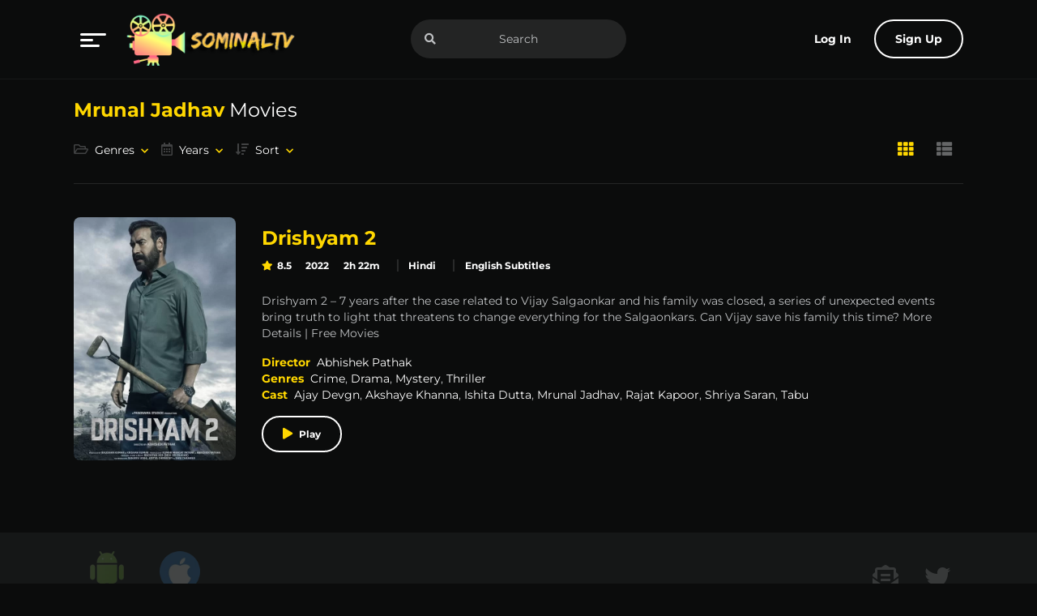

--- FILE ---
content_type: text/html; charset=UTF-8
request_url: https://www.playsominaltv.com/cast/mrunal-jadhav/
body_size: 22099
content:

<!doctype html>
<html lang="en-US" prefix="og: https://ogp.me/ns#">

<head><meta charset="UTF-8"><script>if(navigator.userAgent.match(/MSIE|Internet Explorer/i)||navigator.userAgent.match(/Trident\/7\..*?rv:11/i)){var href=document.location.href;if(!href.match(/[?&]nowprocket/)){if(href.indexOf("?")==-1){if(href.indexOf("#")==-1){document.location.href=href+"?nowprocket=1"}else{document.location.href=href.replace("#","?nowprocket=1#")}}else{if(href.indexOf("#")==-1){document.location.href=href+"&nowprocket=1"}else{document.location.href=href.replace("#","&nowprocket=1#")}}}}</script><script>(()=>{class RocketLazyLoadScripts{constructor(){this.v="1.2.6",this.triggerEvents=["keydown","mousedown","mousemove","touchmove","touchstart","touchend","wheel"],this.userEventHandler=this.t.bind(this),this.touchStartHandler=this.i.bind(this),this.touchMoveHandler=this.o.bind(this),this.touchEndHandler=this.h.bind(this),this.clickHandler=this.u.bind(this),this.interceptedClicks=[],this.interceptedClickListeners=[],this.l(this),window.addEventListener("pageshow",(t=>{this.persisted=t.persisted,this.everythingLoaded&&this.m()})),this.CSPIssue=sessionStorage.getItem("rocketCSPIssue"),document.addEventListener("securitypolicyviolation",(t=>{this.CSPIssue||"script-src-elem"!==t.violatedDirective||"data"!==t.blockedURI||(this.CSPIssue=!0,sessionStorage.setItem("rocketCSPIssue",!0))})),document.addEventListener("DOMContentLoaded",(()=>{this.k()})),this.delayedScripts={normal:[],async:[],defer:[]},this.trash=[],this.allJQueries=[]}p(t){document.hidden?t.t():(this.triggerEvents.forEach((e=>window.addEventListener(e,t.userEventHandler,{passive:!0}))),window.addEventListener("touchstart",t.touchStartHandler,{passive:!0}),window.addEventListener("mousedown",t.touchStartHandler),document.addEventListener("visibilitychange",t.userEventHandler))}_(){this.triggerEvents.forEach((t=>window.removeEventListener(t,this.userEventHandler,{passive:!0}))),document.removeEventListener("visibilitychange",this.userEventHandler)}i(t){"HTML"!==t.target.tagName&&(window.addEventListener("touchend",this.touchEndHandler),window.addEventListener("mouseup",this.touchEndHandler),window.addEventListener("touchmove",this.touchMoveHandler,{passive:!0}),window.addEventListener("mousemove",this.touchMoveHandler),t.target.addEventListener("click",this.clickHandler),this.L(t.target,!0),this.S(t.target,"onclick","rocket-onclick"),this.C())}o(t){window.removeEventListener("touchend",this.touchEndHandler),window.removeEventListener("mouseup",this.touchEndHandler),window.removeEventListener("touchmove",this.touchMoveHandler,{passive:!0}),window.removeEventListener("mousemove",this.touchMoveHandler),t.target.removeEventListener("click",this.clickHandler),this.L(t.target,!1),this.S(t.target,"rocket-onclick","onclick"),this.M()}h(){window.removeEventListener("touchend",this.touchEndHandler),window.removeEventListener("mouseup",this.touchEndHandler),window.removeEventListener("touchmove",this.touchMoveHandler,{passive:!0}),window.removeEventListener("mousemove",this.touchMoveHandler)}u(t){t.target.removeEventListener("click",this.clickHandler),this.L(t.target,!1),this.S(t.target,"rocket-onclick","onclick"),this.interceptedClicks.push(t),t.preventDefault(),t.stopPropagation(),t.stopImmediatePropagation(),this.M()}O(){window.removeEventListener("touchstart",this.touchStartHandler,{passive:!0}),window.removeEventListener("mousedown",this.touchStartHandler),this.interceptedClicks.forEach((t=>{t.target.dispatchEvent(new MouseEvent("click",{view:t.view,bubbles:!0,cancelable:!0}))}))}l(t){EventTarget.prototype.addEventListenerWPRocketBase=EventTarget.prototype.addEventListener,EventTarget.prototype.addEventListener=function(e,i,o){"click"!==e||t.windowLoaded||i===t.clickHandler||t.interceptedClickListeners.push({target:this,func:i,options:o}),(this||window).addEventListenerWPRocketBase(e,i,o)}}L(t,e){this.interceptedClickListeners.forEach((i=>{i.target===t&&(e?t.removeEventListener("click",i.func,i.options):t.addEventListener("click",i.func,i.options))})),t.parentNode!==document.documentElement&&this.L(t.parentNode,e)}D(){return new Promise((t=>{this.P?this.M=t:t()}))}C(){this.P=!0}M(){this.P=!1}S(t,e,i){t.hasAttribute&&t.hasAttribute(e)&&(event.target.setAttribute(i,event.target.getAttribute(e)),event.target.removeAttribute(e))}t(){this._(this),"loading"===document.readyState?document.addEventListener("DOMContentLoaded",this.R.bind(this)):this.R()}k(){let t=[];document.querySelectorAll("script[type=rocketlazyloadscript][data-rocket-src]").forEach((e=>{let i=e.getAttribute("data-rocket-src");if(i&&!i.startsWith("data:")){0===i.indexOf("//")&&(i=location.protocol+i);try{const o=new URL(i).origin;o!==location.origin&&t.push({src:o,crossOrigin:e.crossOrigin||"module"===e.getAttribute("data-rocket-type")})}catch(t){}}})),t=[...new Map(t.map((t=>[JSON.stringify(t),t]))).values()],this.T(t,"preconnect")}async R(){this.lastBreath=Date.now(),this.j(this),this.F(this),this.I(),this.W(),this.q(),await this.A(this.delayedScripts.normal),await this.A(this.delayedScripts.defer),await this.A(this.delayedScripts.async);try{await this.U(),await this.H(this),await this.J()}catch(t){console.error(t)}window.dispatchEvent(new Event("rocket-allScriptsLoaded")),this.everythingLoaded=!0,this.D().then((()=>{this.O()})),this.N()}W(){document.querySelectorAll("script[type=rocketlazyloadscript]").forEach((t=>{t.hasAttribute("data-rocket-src")?t.hasAttribute("async")&&!1!==t.async?this.delayedScripts.async.push(t):t.hasAttribute("defer")&&!1!==t.defer||"module"===t.getAttribute("data-rocket-type")?this.delayedScripts.defer.push(t):this.delayedScripts.normal.push(t):this.delayedScripts.normal.push(t)}))}async B(t){if(await this.G(),!0!==t.noModule||!("noModule"in HTMLScriptElement.prototype))return new Promise((e=>{let i;function o(){(i||t).setAttribute("data-rocket-status","executed"),e()}try{if(navigator.userAgent.indexOf("Firefox/")>0||""===navigator.vendor||this.CSPIssue)i=document.createElement("script"),[...t.attributes].forEach((t=>{let e=t.nodeName;"type"!==e&&("data-rocket-type"===e&&(e="type"),"data-rocket-src"===e&&(e="src"),i.setAttribute(e,t.nodeValue))})),t.text&&(i.text=t.text),i.hasAttribute("src")?(i.addEventListener("load",o),i.addEventListener("error",(function(){i.setAttribute("data-rocket-status","failed-network"),e()})),setTimeout((()=>{i.isConnected||e()}),1)):(i.text=t.text,o()),t.parentNode.replaceChild(i,t);else{const i=t.getAttribute("data-rocket-type"),s=t.getAttribute("data-rocket-src");i?(t.type=i,t.removeAttribute("data-rocket-type")):t.removeAttribute("type"),t.addEventListener("load",o),t.addEventListener("error",(i=>{this.CSPIssue&&i.target.src.startsWith("data:")?(console.log("WPRocket: data-uri blocked by CSP -> fallback"),t.removeAttribute("src"),this.B(t).then(e)):(t.setAttribute("data-rocket-status","failed-network"),e())})),s?(t.removeAttribute("data-rocket-src"),t.src=s):t.src="data:text/javascript;base64,"+window.btoa(unescape(encodeURIComponent(t.text)))}}catch(i){t.setAttribute("data-rocket-status","failed-transform"),e()}}));t.setAttribute("data-rocket-status","skipped")}async A(t){const e=t.shift();return e&&e.isConnected?(await this.B(e),this.A(t)):Promise.resolve()}q(){this.T([...this.delayedScripts.normal,...this.delayedScripts.defer,...this.delayedScripts.async],"preload")}T(t,e){var i=document.createDocumentFragment();t.forEach((t=>{const o=t.getAttribute&&t.getAttribute("data-rocket-src")||t.src;if(o&&!o.startsWith("data:")){const s=document.createElement("link");s.href=o,s.rel=e,"preconnect"!==e&&(s.as="script"),t.getAttribute&&"module"===t.getAttribute("data-rocket-type")&&(s.crossOrigin=!0),t.crossOrigin&&(s.crossOrigin=t.crossOrigin),t.integrity&&(s.integrity=t.integrity),i.appendChild(s),this.trash.push(s)}})),document.head.appendChild(i)}j(t){let e={};function i(i,o){return e[o].eventsToRewrite.indexOf(i)>=0&&!t.everythingLoaded?"rocket-"+i:i}function o(t,o){!function(t){e[t]||(e[t]={originalFunctions:{add:t.addEventListener,remove:t.removeEventListener},eventsToRewrite:[]},t.addEventListener=function(){arguments[0]=i(arguments[0],t),e[t].originalFunctions.add.apply(t,arguments)},t.removeEventListener=function(){arguments[0]=i(arguments[0],t),e[t].originalFunctions.remove.apply(t,arguments)})}(t),e[t].eventsToRewrite.push(o)}function s(e,i){let o=e[i];e[i]=null,Object.defineProperty(e,i,{get:()=>o||function(){},set(s){t.everythingLoaded?o=s:e["rocket"+i]=o=s}})}o(document,"DOMContentLoaded"),o(window,"DOMContentLoaded"),o(window,"load"),o(window,"pageshow"),o(document,"readystatechange"),s(document,"onreadystatechange"),s(window,"onload"),s(window,"onpageshow");try{Object.defineProperty(document,"readyState",{get:()=>t.rocketReadyState,set(e){t.rocketReadyState=e},configurable:!0}),document.readyState="loading"}catch(t){console.log("WPRocket DJE readyState conflict, bypassing")}}F(t){let e;function i(e){return t.everythingLoaded?e:e.split(" ").map((t=>"load"===t||0===t.indexOf("load.")?"rocket-jquery-load":t)).join(" ")}function o(o){function s(t){const e=o.fn[t];o.fn[t]=o.fn.init.prototype[t]=function(){return this[0]===window&&("string"==typeof arguments[0]||arguments[0]instanceof String?arguments[0]=i(arguments[0]):"object"==typeof arguments[0]&&Object.keys(arguments[0]).forEach((t=>{const e=arguments[0][t];delete arguments[0][t],arguments[0][i(t)]=e}))),e.apply(this,arguments),this}}o&&o.fn&&!t.allJQueries.includes(o)&&(o.fn.ready=o.fn.init.prototype.ready=function(e){return t.domReadyFired?e.bind(document)(o):document.addEventListener("rocket-DOMContentLoaded",(()=>e.bind(document)(o))),o([])},s("on"),s("one"),t.allJQueries.push(o)),e=o}o(window.jQuery),Object.defineProperty(window,"jQuery",{get:()=>e,set(t){o(t)}})}async H(t){const e=document.querySelector("script[data-webpack]");e&&(await async function(){return new Promise((t=>{e.addEventListener("load",t),e.addEventListener("error",t)}))}(),await t.K(),await t.H(t))}async U(){this.domReadyFired=!0;try{document.readyState="interactive"}catch(t){}await this.G(),document.dispatchEvent(new Event("rocket-readystatechange")),await this.G(),document.rocketonreadystatechange&&document.rocketonreadystatechange(),await this.G(),document.dispatchEvent(new Event("rocket-DOMContentLoaded")),await this.G(),window.dispatchEvent(new Event("rocket-DOMContentLoaded"))}async J(){try{document.readyState="complete"}catch(t){}await this.G(),document.dispatchEvent(new Event("rocket-readystatechange")),await this.G(),document.rocketonreadystatechange&&document.rocketonreadystatechange(),await this.G(),window.dispatchEvent(new Event("rocket-load")),await this.G(),window.rocketonload&&window.rocketonload(),await this.G(),this.allJQueries.forEach((t=>t(window).trigger("rocket-jquery-load"))),await this.G();const t=new Event("rocket-pageshow");t.persisted=this.persisted,window.dispatchEvent(t),await this.G(),window.rocketonpageshow&&window.rocketonpageshow({persisted:this.persisted}),this.windowLoaded=!0}m(){document.onreadystatechange&&document.onreadystatechange(),window.onload&&window.onload(),window.onpageshow&&window.onpageshow({persisted:this.persisted})}I(){const t=new Map;document.write=document.writeln=function(e){const i=document.currentScript;i||console.error("WPRocket unable to document.write this: "+e);const o=document.createRange(),s=i.parentElement;let n=t.get(i);void 0===n&&(n=i.nextSibling,t.set(i,n));const c=document.createDocumentFragment();o.setStart(c,0),c.appendChild(o.createContextualFragment(e)),s.insertBefore(c,n)}}async G(){Date.now()-this.lastBreath>45&&(await this.K(),this.lastBreath=Date.now())}async K(){return document.hidden?new Promise((t=>setTimeout(t))):new Promise((t=>requestAnimationFrame(t)))}N(){this.trash.forEach((t=>t.remove()))}static run(){const t=new RocketLazyLoadScripts;t.p(t)}}RocketLazyLoadScripts.run()})();</script>
  

  
<!-- Search Engine Optimization by Rank Math PRO - https://rankmath.com/ -->
<title>Mrunal Jadhav Movies Watch Online - PlaySominalTv</title><style id="rocket-critical-css">:root{--link-hover:var(--primary);--dark:#000;--dark-1:rgba(111, 119, 123, .5);--dark-2:#6F777B;--dark-3:rgba(111, 119, 123, .7);--light:#fff;--light-1:rgba(255, 255, 255, .05);--light-2:rgba(255, 255, 255, .1);--light-3:rgba(255, 255, 255, .5);--gray-dark:#151717;--gray-light:#3C4143;--gray:#1F2222;--success:#28a745;--danger:#FF4766;--warning:#FFBF47;--size:1rem;--fluid-s:1rem;--f-size:.875rem;--family:"Montserrat", sans-serif }*,:before,:after{box-sizing:border-box;min-width:0}body{margin:0;font:400 var(--f-size)/1.8 var(--family);overflow-x:hidden;word-wrap:break-word;background-color:var(--body);color:var(--text)}.hdd{display:none}img{vertical-align:middle;max-width:100%;height:auto}:focus{outline:0}a{text-decoration:none;color:var(--link)}[class*="-title"],h1,h2{line-height:1.2;font-weight:700}h1{font-size:calc(3 * var(--f-size))}h2{font-size:calc(2 * var(--f-size))}.sr-only{position:absolute;width:1px;height:1px;padding:0;margin:-1px;overflow:hidden;clip:rect(0,0,0,0);white-space:nowrap;border-width:0}title,[class*="-title"]{line-height:1.2;font-weight:700;color:#FFD700}#aa-wp{min-height:100vh;display:flex;flex-direction:column;position:relative}#aa-wp>.bd{flex:1 0 auto}.cont{margin:0 auto;padding-left:var(--size);padding-right:var(--size);width:100%}ul,h1,h2,p,figure{margin:0 0 calc(1.5 * var(--size))}nav ul,[class*="-lst"]{margin:0;padding:0}nav li,[class*="-lst"] li{list-style-type:none}.mla{margin-left:auto}.fcl{flex-direction:column}.rw{margin-left:-.5rem;margin-right:-.5rem;margin-bottom:0;padding:0}.rw>*{padding-left:.5rem;padding-right:.5rem;max-width:100%;list-style:none}.rw.sm{margin-left:-.25rem;margin-right:-.25rem}.rw.sm>*{padding-left:.25rem;padding-right:.25rem}.dfx,.rw{display:flex}.fwp,.rw{flex-wrap:wrap}.rw>.fg1,.fg1{flex-grow:1;max-width:100%}.rw>*{flex:0 0 auto;width:auto;max-width:100%}.cl1{flex:0 0 100%;max-width:100%}.rcl3>*{flex:0 0 calc(100%/3);max-width:calc(100%/3)}.jst-sb{justify-content:space-between}.alg-cr{align-items:center}.or-1{order:-1}button,input{font:inherit;width:100%;vertical-align:middle;line-height:normal;text-transform:none;overflow:visible}::-webkit-file-upload-button{-webkit-appearance:button;font:inherit}input{display:block;padding:calc(.5 * var(--size)) var(--size);width:100%;line-height:2rem;background-color:var(--light-1);color:var(--text);border-radius:.2rem;border:1px solid var(--gray)}:disabled{opacity:.8}::-webkit-input-placeholder{color:currentColor}:-ms-input-placeholder{color:currentColor}::-ms-input-placeholder{color:currentColor}::placeholder{color:currentColor}.btn,button,[type='button'],[type='submit']{padding:.5rem 1.5rem;display:inline-block;vertical-align:top;text-align:center;line-height:2rem;width:auto;background-color:var(--gray-light);color:var(--light);min-width:3rem;border:0;font-weight:700;border-radius:.25rem}.btn.blk{width:100%}.btn.sm{font-size:.875rem;padding:0 .75rem}.btn.lnk{background-color:transparent;border-color:transparent;color:var(--link)}.btn.npd{padding-left:0;padding-right:0}.btn.lin{background-color:transparent;border:2px solid var(--light);padding:calc(.5rem - 2px) 1.5rem}.btn:before{margin-right:.5rem;color:var(--primary)}.lnk-blk:after{position:absolute;left:0;top:0;width:100%;height:100%;content:'';z-index:3}.por{position:relative}.aa-drp{position:relative}.menu li>a,.sub-menu li>a{display:block;line-height:2rem}.menu-item-has-children{position:relative}.sub-menu{display:none;position:absolute;left:0;top:100%;margin-top:.5rem;min-width:10rem;z-index:10;border:0;background-color:var(--gray);border-radius:.25rem;padding:.5rem 0;list-style:none;max-height:20rem;overflow:auto;font-size:calc(.875 * var(--f-size));box-shadow:0 0 2rem var(--body)}.sub-menu>li{line-height:2rem}.sub-menu>li>a{color:var(--text);padding:0 var(--size)}.rnd{border-radius:5rem}.sub-menu{animation-duration:.3s;animation-fill-mode:both}.sub-menu{animation-name:fadeIn}@keyframes fadeIn{from{opacity:0}to{opacity:1}}.hd{padding-top:var(--fluid-s);padding-bottom:var(--fluid-s);position:absolute;left:0;top:0;right:0;width:100%;border-bottom:1px solid var(--light-1);opacity:1;z-index:999}.hd>.cont{position:relative;flex-wrap:wrap}.menu{position:static;flex:1}button.menu-btn.aa-lnk:after{display:none}.menu-btn{margin-right:1rem}.menu-btn svg{vertical-align:middle}.menu>.sub-menu>li>a{padding-top:.5rem;padding-bottom:.5rem;font-size:1rem}.menu>.sub-menu>li:before{font-size:1.2rem;top:.5rem;bottom:auto}.menu-item-has-children>.sub-menu:after{content:'';display:block;overflow:hidden;clear:both}.menu-item-has-children>.sub-menu>li{float:left;width:calc(100% / 2)}.aa-lnk.btn:after,.menu-item-has-children>a:after{font-size:.65rem;color:var(--primary);margin-left:.5rem}.logo{margin-bottom:0}.search{position:relative}.search input{border-radius:3rem;padding-left:3rem;padding-right:3rem;text-align:center;border:0;background-color:var(--light-2)}.search button.btn{position:absolute;left:0;top:0;color:var(--text)!important}.avatar{width:3rem;height:3rem;position:relative;border-radius:.2rem 0 0 .2rem;background-color:var(--dark-3);display:inline-block;vertical-align:middle;border-radius:50%;color:var(--light)}.avatar:before{width:1rem;height:1rem;position:absolute;left:0;top:0;right:0;bottom:0;margin:auto;line-height:1}@media (max-width:991px){.menu>.sub-menu{border-radius:0;width:100%}.menu .sub-menu{max-height:none}.menu .sub-menu .sub-menu{position:static;font-size:.75rem;box-shadow:none;display:block;padding-left:3rem}.menu .sub-menu .sub-menu>li{width:calc(100% / 4);margin-bottom:.5rem}.signup-btn,.login-btn span{display:none}.hd .search{order:3;width:100%;margin-top:1em}}@media (max-width:767px){.menu .sub-menu .sub-menu>li{width:calc(100% / 3)}}@media (max-width:575px){.menu .sub-menu .sub-menu>li{width:calc(100% / 2)}}@media (max-width:374px){.menu .sub-menu .sub-menu>li{width:100%}}@media (min-width:992px){.hd{position:fixed}.menu>.sub-menu{min-width:15rem}.sub-menu{overflow:visible;max-height:none}.menu-item-has-children>.sub-menu{top:-1rem;left:90%;min-width:20rem}.login-btn .avatar{display:none}}.bd{padding-top:calc(5rem + calc(2* var(--fluid-s)));margin-bottom:2rem}.post{position:relative;z-index:1}.post .entry-title{color:var(--light)}.entry-meta{margin-bottom:1rem;font-weight:bold}.entry-meta>*{display:inline-block;vertical-align:top;margin-right:.8rem;margin-bottom:.3rem;color:var(--link);line-height:1.25rem}.entry-meta>*:last-child,.entry-meta .categories a:last-child{margin-right:0}.rating{font-weight:700;color:var(--light)}.rating:before{color:var(--primary);margin-right:.3rem}.entry-meta .categories{padding-left:.8rem;border-left:2px solid var(--light-2)}.entry-meta .categories a{margin-right:.8rem}.entry-content>*:last-child,.details-lst>li:last-child{margin-bottom:0}.entry-content,.details-lst{margin-bottom:var(--size)}.details-lst>li{margin-bottom:.5rem}.post .post-thumbnail{position:relative;margin-bottom:1rem;overflow:hidden}.post .post-thumbnail figure{margin-bottom:0;padding-bottom:150%}.post .post-thumbnail img{border-radius:.5rem;position:absolute;left:0;top:0;width:100%;height:100%;object-fit:cover}.post .play{position:absolute;left:0;top:0;right:0;bottom:0;width:3rem;height:3rem;border-radius:3rem;text-align:center;line-height:2.8rem;margin:auto}.post.movies{margin-bottom:1rem}.post.movies .entry-title{font-size:.875rem;line-height:1rem;margin-bottom:.3rem;white-space:nowrap;text-overflow:ellipsis;overflow:hidden}.post.movies .entry-meta{font-size:.75rem;line-height:1rem;margin-bottom:0}.post.movies .play{color:var(--primary);width:3rem;height:3rem;line-height:2.8rem;text-align:center;border-radius:3rem;border:2px solid var(--light);background-color:rgba(0,0,0,0.5);padding-left:2px;opacity:0;transform:scale(0.5)}.watch-btn.btn{background-color:var(--light-1);font-size:.75rem;font-weight:400}.post.info,.post.info .post-thumbnail,.post.info .post-thumbnail img{border-radius:.5rem;overflow:hidden}.post.info{padding:1rem}.post.info .entry-title{font-weight:bold;font-size:1rem;margin-bottom:.5rem;color:#ffd700}.post.info .entry-content,.post.info .details-lst{font-size:.75rem;line-height:1rem}.post.info .entry-content{max-height:4rem;overflow:auto;margin-bottom:.5rem}.post.info .entry-meta{margin-bottom:0;font-size:.75rem}.post.info .post-thumbnail{position:absolute;width:100%;height:100%;z-index:-1;left:0;top:0;background-color:var(--dark);padding-top:0}.post.info .post-thumbnail img{filter:blur(32px);transform:scale(1.2)}.section{margin-bottom:2rem}.section:last-child{margin-bottom:0}.section-header{padding-bottom:1rem;margin-bottom:1rem;border-bottom:1px solid var(--light-2)}.section-title{font-weight:400;color:var(--light);font-size:1.5rem;line-height:2rem;margin-bottom:0;margin-right:1rem;padding-top:.5rem;padding-bottom:.5rem}.section-title span{font-weight:700;color:var(--primary)}.filter .sub-menu{z-index:999}.filter .sub-menu li:before{opacity:0}.filter .sub-menu li a{white-space:nowrap;text-overflow:ellipsis;overflow:hidden}.filter .aa-lnk{font-weight:400}.filter .aa-lnk:before{color:var(--text);opacity:.3;font-size:1rem}.change-view{margin-right:-1rem}.change-view .btn{padding:.5rem;font-size:1.2rem}.change-view .btn:before{margin-right:0}.change-view:not(.on) .fa-th-list:before{color:var(--text);opacity:.5}.post.info{left:90%!important;top:5%!important;position:absolute;width:120%;z-index:999;opacity:0;visibility:hidden;min-width:270px}.section-header a{position:relative;z-index:10}figure img{height:auto}.details-lst>li{display:table;width:100%}.details-lst>li>span{display:table-cell;width:10%}.details-lst>li>span+span{width:90%}.post-lst.on .details-lst>li>span{display:inherit}@media (max-width:991px){.post.info{display:none!important}.btn.login-btn{padding-right:0}}@media (min-width:992px){.post.info .entry-content{padding-right:.5rem}.post.info .entry-content::-webkit-scrollbar{width:.3rem;height:.3rem}.post.info .entry-content::-webkit-scrollbar-thumb{background-color:var(--light-2);border-radius:.5rem}.main.dfx .main-site{flex:0 0 100%;max-width:100%}.post-lst.on{display:block}.post-lst.on>li{max-width:none}.post-lst.on .post.movies{flex-direction:row;align-items:center;margin-bottom:2rem}.post-lst.on .post.movies .post-thumbnail{flex:0 0 12.5rem;max-width:12.5rem;margin-right:2rem;align-self:flex-start;margin-bottom:0}.post-lst.on .post.movies>.entry-header,.post-lst.on .post.info .post-thumbnail{display:none}.post-lst.on .post.info{position:relative;z-index:3;padding:0;left:auto!important;top:auto!important;text-align:left;width:auto;opacity:1;visibility:visible;min-width:0}.post-lst.on .post.info .entry-title{font-size:1.5rem;font-weight:700;line-height:2rem}.post-lst.on .post.info .entry-content{max-height:none}.post-lst.on .post.info .rw.sm .fg1{flex-grow:0}.post-lst.on .post.info .details-lst li{display:inline-block;vertical-align:top;margin-right:1rem}.post-lst.on .post.info .details-lst li:last-child{margin-right:0}.post-lst.on .post.info .watch-btn{background-color:transparent;border:2px solid var(--light);font-size:.75rem;border-radius:3rem;font-weight:700;padding:.25rem 1.5rem}.post-lst.on .post.info .watch-btn:before{content:'\f04b';font-size:.875rem}.post-lst.on .post.info .details-lst li{margin:0}.post-lst.on .post.info .details-lst li>span{width:auto;display:inline;vertical-align:top;padding:0}.post-lst.on .post.info .details-lst li>span:first-child{padding-right:.5rem}.hd .search{position:absolute;left:50%;transform:translateX(-50%)}}@media (min-width:992px) and (max-width:1599px){.cont{max-width:none}}@media (min-width:1200px){.post-lst.on .post.info .entry-header,.post-lst.on .post.info .entry-content{margin-bottom:1rem}.post-lst.on .post.info .entry-content,.post-lst.on .post.info .details-lst{font-size:.875rem;line-height:1.25rem}}.ft .top,.ft .bot{padding-top:var(--fluid-s);padding-bottom:var(--fluid-s)}.ft .top{background-color:var(--gray-dark)}.ft .social a{font-size:2rem;opacity:.2;padding:.5rem;margin:0 .5rem}.ft .social a:before{margin-right:0;color:var(--text)}.ft .bot{text-align:center;background-color:var(--gray)}@media (max-width:575px){.ft .top{text-align:center}.ft .social{padding-top:1rem}}.section:last-child{margin-bottom:0}@media (max-width:576px){.filter>ul{display:block}.filter>ul,.filter>ul>li{margin-right:0;margin-left:0}.filter>ul .sub-menu{width:100%}}@media (min-width:576px){.dfxa{display:flex}.rcl4a>*{flex:0 0 calc(100%/3);max-width:calc(100%/3)}}@media (min-width:768px){.rcl5b>*{flex:0 0 calc(100%/5);max-width:calc(100%/5)}}@media (min-width:992px){.cont{max-width:1000px}.dfxc{display:flex}.shwc{display:block}.hddc{display:none}.rcl4c>*{flex:0 0 calc(100%/5);max-width:calc(100%/5)}}@media (min-width:1200px){.cont{max-width:1130px}.rcl5d>*{flex:0 0 calc(100%/5);max-width:calc(100%/5)}}.aa-lnk.btn:after,.menu-item-has-children>a:after,[class*=fa-]:before{font-family:'Font Awesome 5 Pro';font-weight:900;-moz-osx-font-smoothing:grayscale;-webkit-font-smoothing:antialiased;display:inline-block;font-style:normal;font-variant:normal;text-rendering:auto}.far:before,.fab:before{font-weight:400}i[class*=fa-]{display:inline-block}.fab:before{font-family:"Font Awesome 5 Brands"}.aa-lnk.btn:after,.menu-item-has-children>a:after{content:"\f078"}.fa-calendar-alt:before{content:"\f073"}.fa-envelope-open-text:before{content:"\f658"}.fa-folder-open:before{content:"\f07c"}.fa-play:before{content:"\f04b"}.fa-play-circle:before{content:"\f144"}.fa-search:before{content:"\f002"}.fa-sort-amount-down:before{content:"\f160"}.fa-star:before{content:"\f005"}.fa-th:before{content:"\f00a"}.fa-th-list:before{content:"\f00b"}.fa-twitter:before{content:"\f099"}.fa-user:before{content:"\f007"}@font-face{font-family:"Font Awesome 5 Brands";font-style:normal;font-weight:400;font-display:swap;src:url(https://cdn.playsominaltv.com/wp-content/themes/toronites/resources/assets/fonts/fa-brands-400.woff) format("woff")}@font-face{font-family:"Font Awesome 5 Pro";font-style:normal;font-weight:300;font-display:swap;src:url(https://cdn.playsominaltv.com/wp-content/themes/toronites/resources/assets/fonts/fa-light-300.woff) format("woff")}@font-face{font-family:"Font Awesome 5 Pro";font-style:normal;font-weight:400;font-display:swap;src:url(https://cdn.playsominaltv.com/wp-content/themes/toronites/resources/assets/fonts/fa-regular-400.woff) format("woff")}@font-face{font-family:"Font Awesome 5 Pro";font-style:normal;font-weight:900;font-display:swap;src:url(https://cdn.playsominaltv.com/wp-content/themes/toronites/resources/assets/fonts/fa-solid-900.woff) format("woff")}:root{--swiper-theme-color:#007aff }:root{--swiper-navigation-size:44px }</style>
<meta name="robots" content="follow, index, max-snippet:-1, max-video-preview:-1, max-image-preview:large"/>
<link rel="canonical" href="https://www.playsominaltv.com/cast/mrunal-jadhav/" />
<meta property="og:locale" content="en_US" />
<meta property="og:type" content="article" />
<meta property="og:title" content="Mrunal Jadhav Movies Watch Online - PlaySominalTv" />
<meta property="og:url" content="https://www.playsominaltv.com/cast/mrunal-jadhav/" />
<meta property="og:site_name" content="PlaySominalTv" />
<meta name="twitter:card" content="summary_large_image" />
<meta name="twitter:title" content="Mrunal Jadhav Movies Watch Online - PlaySominalTv" />
<meta name="twitter:site" content="@SominalTv" />
<meta name="twitter:label1" content="Movies" />
<meta name="twitter:data1" content="1" />
<script type="application/ld+json" class="rank-math-schema-pro">{"@context":"https://schema.org","@graph":[{"@type":"Organization","@id":"https://www.playsominaltv.com/#organization","name":"PlaySominalTv","url":"https://www.playsominaltv.com","sameAs":["https://twitter.com/SominalTv"],"logo":{"@type":"ImageObject","@id":"https://www.playsominaltv.com/#logo","url":"https://www.playsominaltv.com/wp-content/uploads/2022/01/SominalTv120421-logo.png","contentUrl":"https://www.playsominaltv.com/wp-content/uploads/2022/01/SominalTv120421-logo.png","caption":"PlaySominalTv","inLanguage":"en-US","width":"500","height":"196"}},{"@type":"WebSite","@id":"https://www.playsominaltv.com/#website","url":"https://www.playsominaltv.com","name":"PlaySominalTv","publisher":{"@id":"https://www.playsominaltv.com/#organization"},"inLanguage":"en-US","potentialAction":{"@type":"SearchAction","target":"https://www.playsominaltv.com/?s={search_term_string}","query-input":"required name=search_term_string"}},{"@type":"BreadcrumbList","@id":"https://www.playsominaltv.com/cast/mrunal-jadhav/#breadcrumb","itemListElement":[{"@type":"ListItem","position":"1","item":{"@id":"https://www.playsominaltv.com","name":"Home"}},{"@type":"ListItem","position":"2","item":{"@id":"https://www.playsominaltv.com/cast/mrunal-jadhav/","name":"Mrunal Jadhav"}}]},{"@type":"CollectionPage","@id":"https://www.playsominaltv.com/cast/mrunal-jadhav/#webpage","url":"https://www.playsominaltv.com/cast/mrunal-jadhav/","name":"Mrunal Jadhav Movies Watch Online - PlaySominalTv","isPartOf":{"@id":"https://www.playsominaltv.com/#website"},"inLanguage":"en-US","breadcrumb":{"@id":"https://www.playsominaltv.com/cast/mrunal-jadhav/#breadcrumb"}}]}</script>
<!-- /Rank Math WordPress SEO plugin -->

<link rel='dns-prefetch' href='//www.googletagmanager.com' />
<link rel='preconnect' href='https://fonts.bunny.net' />
<link rel="alternate" type="application/rss+xml" title="PlaySominalTv &raquo; Feed" href="https://www.playsominaltv.com/feed/" />
<link rel="alternate" type="application/rss+xml" title="PlaySominalTv &raquo; Comments Feed" href="https://www.playsominaltv.com/comments/feed/" />
<link rel="alternate" type="application/rss+xml" title="PlaySominalTv &raquo; Mrunal Jadhav Cast Feed" href="https://www.playsominaltv.com/cast/mrunal-jadhav/feed/" />
<style id='wp-img-auto-sizes-contain-inline-css' type='text/css'>
img:is([sizes=auto i],[sizes^="auto," i]){contain-intrinsic-size:3000px 1500px}
/*# sourceURL=wp-img-auto-sizes-contain-inline-css */
</style>
<style id='wp-emoji-styles-inline-css' type='text/css'>

	img.wp-smiley, img.emoji {
		display: inline !important;
		border: none !important;
		box-shadow: none !important;
		height: 1em !important;
		width: 1em !important;
		margin: 0 0.07em !important;
		vertical-align: -0.1em !important;
		background: none !important;
		padding: 0 !important;
	}
/*# sourceURL=wp-emoji-styles-inline-css */
</style>
<link data-minify="1" rel='preload'  href='https://www.playsominaltv.com/wp-content/cache/min/1/wp-content/themes/toronites/resources/assets/css/pub.min.css?ver=1734064169' data-rocket-async="style" as="style" onload="this.onload=null;this.rel='stylesheet'" onerror="this.removeAttribute('data-rocket-async')"  type='text/css' media='all' />

<!-- Google tag (gtag.js) snippet added by Site Kit -->
<!-- Google Analytics snippet added by Site Kit -->
<script type="rocketlazyloadscript" data-rocket-type="text/javascript" data-rocket-src="https://www.googletagmanager.com/gtag/js?id=GT-NSV3PCHC" id="google_gtagjs-js" async></script>
<script type="rocketlazyloadscript" data-rocket-type="text/javascript" id="google_gtagjs-js-after">
/* <![CDATA[ */
window.dataLayer = window.dataLayer || [];function gtag(){dataLayer.push(arguments);}
gtag("set","linker",{"domains":["www.playsominaltv.com"]});
gtag("js", new Date());
gtag("set", "developer_id.dZTNiMT", true);
gtag("config", "GT-NSV3PCHC");
 window._googlesitekit = window._googlesitekit || {}; window._googlesitekit.throttledEvents = []; window._googlesitekit.gtagEvent = (name, data) => { var key = JSON.stringify( { name, data } ); if ( !! window._googlesitekit.throttledEvents[ key ] ) { return; } window._googlesitekit.throttledEvents[ key ] = true; setTimeout( () => { delete window._googlesitekit.throttledEvents[ key ]; }, 5 ); gtag( "event", name, { ...data, event_source: "site-kit" } ); }; 
//# sourceURL=google_gtagjs-js-after
/* ]]> */
</script>
<link rel="https://api.w.org/" href="https://www.playsominaltv.com/wp-json/" /><link rel="EditURI" type="application/rsd+xml" title="RSD" href="https://www.playsominaltv.com/xmlrpc.php?rsd" />
<script type="rocketlazyloadscript">window.addEventListener('DOMContentLoaded', function() {
jQuery(function($){
    $('.am4-ajax-widget').each(function(){
        $(this).load('//www.playsominaltv.com/wp-admin/admin-ajax.php', {
            action: 'am4-show-widget',
            id: $(this).attr('id'),
        })
    })
})
});</script><link rel="preconnect" href="https://storage.googleapis.com"><link rel="preconnect" href="https://cdnjs.cloudflare.com"><meta property="og:image" content="https://www.playsominaltv.com/wp-content/uploads/2022/12/drishyam-2.jpg" />
<meta property="og:title" content='Drishyam 2' />
<meta property="og:description" content='' />

<meta name="twitter:card" content='summary_large_image' />
<meta name="twitter:title" content='Drishyam 2' />
<meta name="twitter:description" content='' />
<meta name="twitter:image" content="https://www.playsominaltv.com/wp-content/uploads/2022/12/drishyam-2.jpg" />
<meta name="generator" content="Site Kit by Google 1.170.0" /><link rel="icon" href="https://www.playsominaltv.com/wp-content/uploads/2021/12/cropped-SominalTv122021icon-32x32.png.webp" sizes="32x32" />
<link rel="icon" href="https://www.playsominaltv.com/wp-content/uploads/2021/12/cropped-SominalTv122021icon-192x192.png.webp" sizes="192x192" />
<link rel="apple-touch-icon" href="https://www.playsominaltv.com/wp-content/uploads/2021/12/cropped-SominalTv122021icon-180x180.png.webp" />
<meta name="msapplication-TileImage" content="https://www.playsominaltv.com/wp-content/uploads/2021/12/cropped-SominalTv122021icon-270x270.png" />
		<style type="text/css" id="wp-custom-css">
			.episodes__nav {
    justify-content: center;
}
/* Load a modern display font for the title (allowed in Additional CSS) */
@import url('https://fonts.googleapis.com/css2?family=Bebas+Neue&display=swap');

/* Vars for this override */
:root{
  --display-font: "Bebas Neue", system-ui, -apple-system, Segoe UI, Roboto, "Helvetica Neue", Arial, sans-serif;
  --title-color: #f6f6f6;
  --gold: #FFD700;
  --gold-soft: rgba(255,215,0,.18);
  --chip-bg: rgba(255,255,255,.06);
  --chip-bd: rgba(255,255,255,.14);
}

/* ---------- Layout polish around player/poster ---------- */

#container, .video{
  border-radius: 14px;
  overflow: hidden;
  box-shadow: 0 12px 36px rgba(0,0,0,.35);
}

.post.single .post-thumbnail img{
  border-radius: 10px;
  box-shadow: 0 10px 24px rgba(0,0,0,.35);
}

/* Keep the movie content column readable */
.section.single .left .post.single > .dfxb > div{
  max-width: 980px;
}

/* ---------- Modern Movie Title ---------- */

.post.single .entry-title{
  font-family: var(--display-font, var(--family));
  font-weight: 700;
  letter-spacing: .5px;
  line-height: 1.05;
  /* big but scales down on smaller screens */
  font-size: clamp(2.2rem, 2rem + 2.2vw, 4.2rem);
  color: var(--title-color);
  margin: .25rem 0 .35rem;
}
.post.single .entry-title::after{
  content:"";
  display:block;
  width: 110px;
  height: 3px;
  margin-top: .6rem;
  border-radius: 3px;
  background: linear-gradient(90deg, var(--gold), transparent);
  box-shadow: 0 0 0 1px var(--gold-soft);
}

/* ---------- Meta row (year • duration • rating • genres) ---------- */

.entry-meta{
  margin-top: .5rem;
  margin-bottom: 1.1rem;
  font-weight: 700;
}
.entry-meta>*{
  margin-right: 1.1rem !important;
  margin-bottom: .4rem;
}
.entry-meta .categories{
  padding-left: .8rem;
  border-left: 2px solid rgba(255,255,255,.12);
}

/* ---------- Audio & Subtitles block ---------- */

.meta-block{
  margin: 1rem 0 1.25rem;
  padding: .9rem 1rem;
  border-radius: 12px;
  background: linear-gradient(160deg, rgba(255,215,0,.07), rgba(255,215,0,.03));
  border: 1px solid var(--gold-soft);
  box-shadow: 0 5px 18px rgba(0,0,0,.18);
}

.meta-block h2.meta-heading{
  font-family: var(--display-font, var(--family));
  font-size: clamp(1.25rem, 1.1rem + .6vw, 1.8rem);
  font-weight: 700;
  letter-spacing: .3px;
  color: var(--title-color);
  margin: 0 0 .65rem;
}

.meta-row{
  display:flex;
  flex-wrap:wrap;
  align-items:baseline;
  gap:.45rem .6rem;
  margin:.35rem 0;
}

.meta-label{
  font-weight: 800;
  color: var(--gold);
  min-width: 92px;       /* slightly shorter label column */
  text-transform: uppercase;
  letter-spacing:.25px;
}

/* language/subtitle items as modern chips */
.meta-values a{
  display:inline-block;
  color:#eaeaea;
  text-decoration:none;
  padding: .38rem .8rem;
  border-radius: 999px;
  border:1px solid var(--chip-bd);
  background: var(--chip-bg);
  line-height: 1;
  margin-right:.25rem;
  transition: transform .18s ease, background .18s ease, color .18s ease, box-shadow .18s ease;
}
.meta-values a:hover{
  background: var(--gold);
  color:#111;
  box-shadow: 0 8px 18px rgba(255,215,0,.25);
  transform: translateY(-1px);
}

/* ---------- Description readability ---------- */

.post.single .entry-content{
  color:#d9d9d9;
  font-size: 1.02rem;
  line-height: 1.85;
  max-width: 75ch;
}

/* ---------- Details list (Director, Cast) ---------- */

.details-lst>li{
  margin-bottom: .6rem;
}
.details-lst>li>span:first-child{
  color: var(--gold);
  font-weight: 800;
  width: 7.5rem;
}

/* ---------- Share buttons hover ---------- */

.share .btn{
  border-radius: 999px;
  transform: translateZ(0);
}
.share .btn:hover{
  transform: translateY(-1px) scale(1.04);
}

/* ---------- Breadcrumb contrast ---------- */

.breadcrumb a:before{ background-color: rgba(255,255,255,.35); }

/* ---------- Categories chips (if you print them) ---------- */

.entry-meta .categoriesc a{
  display:inline-block;
  padding:.35em .9em;
  border-radius:1em;
  font-weight:700;
  color:#eaeaea;
  border:1px solid var(--chip-bd);
  background: var(--chip-bg);
  margin: 0 .35em .35em 0;
  transition: all .2s;
}
.entry-meta .categoriesc a:hover{ background: var(--gold); color:#111; }

/* ---------- Responsive fixes ---------- */

@media (max-width: 1199px){
  .post.single .entry-title{ font-size: clamp(2rem, 1.6rem + 2vw, 3rem); }
  .details-lst>li>span:first-child{ width: 7rem; }
}

@media (max-width: 991px){
  /* Make left poster shrink sooner to create room */
  .post.single aside{ max-width: 9rem; }
  .post.single .entry-content{ max-width: 70ch; }
  .meta-label{ min-width: 84px; }
}

@media (max-width: 767px){
  /* Stack poster above content & widen text area */
  .post.single .post-thumbnail{ margin-bottom: .75rem; }
  .post.single aside{ max-width: 100%; }
  .section.single .left .post.single > .dfxb{ flex-direction: column; }
  .section.single .left .post.single > .dfxb > div{ max-width: 100%; }

  .post.single .entry-title{ font-size: clamp(1.9rem, 1.6rem + 2.2vw, 2.6rem); }
  .entry-meta{ margin-bottom: .9rem; }
  .meta-block{ padding: .8rem .9rem; }
  .meta-label{ min-width: 78px; }
  .meta-values a{ padding: .34rem .72rem; }
  .post.single .entry-content{ font-size: 1rem; line-height: 1.8; }
}

@media (max-width: 480px){
  .post.single .entry-title{ font-size: 1.75rem; }
  .meta-block h2.meta-heading{ font-size: 1.2rem; }
  .details-lst>li>span:first-child{ width: auto; display:block; margin-bottom: .2rem; }
}
/* Chips container: real gaps (no text separators) */
.meta-values.meta-chips{
  display:flex;
  flex-wrap:wrap;
  gap:.45rem .5rem;   /* controls spacing between chips */
}

/* Chip look (works with the code above) */
.meta-values.meta-chips .chip{
  display:inline-block;
  color:#eaeaea;
  text-decoration:none;
  padding:.38rem .8rem;
  border-radius:999px;
  border:1px solid rgba(255,255,255,.14);
  background: rgba(255,255,255,.06);
  line-height:1;
  transition:transform .18s ease, background .18s ease, color .18s ease, box-shadow .18s ease;
}
.meta-values.meta-chips .chip:hover{
  background:#FFD700;
  color:#111;
  box-shadow:0 8px 18px rgba(255,215,0,.25);
  transform:translateY(-1px);
}

/* Mobile breathing + tidy labels */
@media (max-width: 767px){
  .meta-block{ padding:.8rem .9rem; border-radius:12px; }
  .meta-row{ gap:.35rem .5rem; }
  .meta-label{
    min-width:unset;         /* let label shrink */
    margin-right:.25rem;
    font-size:.9rem;
  }
  .meta-values.meta-chips .chip{
    padding:.32rem .64rem;
    font-size:.95rem;
  }
  /* tighten the area above/below the block */
  .entry-meta{ margin-bottom:.8rem; }
}

/* If the poster makes the text column too narrow at some widths,
   stack the layout sooner on small screens: */
@media (max-width: 767px){
  .section.single .left .post.single > .dfxb{ flex-direction: column; }
  .section.single .left .post.single > .dfxb > div{ max-width: 100%; }
  .post.single aside{ max-width: 100%; }
}
/* ============================
   Remove Title Underline on Mobile
   ============================ */

@media (max-width: 767px) {
  .post.single .entry-title::after {
    display: none !important; /* hides the underline below the movie title */
  }
}
		</style>
		<style id="toronites_style_css" type="text/css"> :root{ --body: #0b0c0c; --text: #bfc1c3; --link: #ffffff; --primary: #ffd700; } </style> <noscript><style id="rocket-lazyload-nojs-css">.rll-youtube-player, [data-lazy-src]{display:none !important;}</style></noscript><script type="rocketlazyloadscript">
/*! loadCSS rel=preload polyfill. [c]2017 Filament Group, Inc. MIT License */
(function(w){"use strict";if(!w.loadCSS){w.loadCSS=function(){}}
var rp=loadCSS.relpreload={};rp.support=(function(){var ret;try{ret=w.document.createElement("link").relList.supports("preload")}catch(e){ret=!1}
return function(){return ret}})();rp.bindMediaToggle=function(link){var finalMedia=link.media||"all";function enableStylesheet(){link.media=finalMedia}
if(link.addEventListener){link.addEventListener("load",enableStylesheet)}else if(link.attachEvent){link.attachEvent("onload",enableStylesheet)}
setTimeout(function(){link.rel="stylesheet";link.media="only x"});setTimeout(enableStylesheet,3000)};rp.poly=function(){if(rp.support()){return}
var links=w.document.getElementsByTagName("link");for(var i=0;i<links.length;i++){var link=links[i];if(link.rel==="preload"&&link.getAttribute("as")==="style"&&!link.getAttribute("data-loadcss")){link.setAttribute("data-loadcss",!0);rp.bindMediaToggle(link)}}};if(!rp.support()){rp.poly();var run=w.setInterval(rp.poly,500);if(w.addEventListener){w.addEventListener("load",function(){rp.poly();w.clearInterval(run)})}else if(w.attachEvent){w.attachEvent("onload",function(){rp.poly();w.clearInterval(run)})}}
if(typeof exports!=="undefined"){exports.loadCSS=loadCSS}
else{w.loadCSS=loadCSS}}(typeof global!=="undefined"?global:this))
</script>
  <meta name="viewport" content="width=device-width,minimum-scale=1,initial-scale=1">
  <link rel="profile" href="https://gmpg.org/xfn/11">

  <link rel="preconnect" href="https://fonts.bunny.net">
  <link rel="preconnect" href="https://fonts.bunny.net" crossorigin>

  <link rel="stylesheet preload prefetch" href="https://fonts.bunny.net/css2?family=Montserrat:wght@400;700&display=swap" type="text/css" as="style">
<style id='global-styles-inline-css' type='text/css'>
:root{--wp--preset--aspect-ratio--square: 1;--wp--preset--aspect-ratio--4-3: 4/3;--wp--preset--aspect-ratio--3-4: 3/4;--wp--preset--aspect-ratio--3-2: 3/2;--wp--preset--aspect-ratio--2-3: 2/3;--wp--preset--aspect-ratio--16-9: 16/9;--wp--preset--aspect-ratio--9-16: 9/16;--wp--preset--color--black: #000000;--wp--preset--color--cyan-bluish-gray: #abb8c3;--wp--preset--color--white: #ffffff;--wp--preset--color--pale-pink: #f78da7;--wp--preset--color--vivid-red: #cf2e2e;--wp--preset--color--luminous-vivid-orange: #ff6900;--wp--preset--color--luminous-vivid-amber: #fcb900;--wp--preset--color--light-green-cyan: #7bdcb5;--wp--preset--color--vivid-green-cyan: #00d084;--wp--preset--color--pale-cyan-blue: #8ed1fc;--wp--preset--color--vivid-cyan-blue: #0693e3;--wp--preset--color--vivid-purple: #9b51e0;--wp--preset--gradient--vivid-cyan-blue-to-vivid-purple: linear-gradient(135deg,rgb(6,147,227) 0%,rgb(155,81,224) 100%);--wp--preset--gradient--light-green-cyan-to-vivid-green-cyan: linear-gradient(135deg,rgb(122,220,180) 0%,rgb(0,208,130) 100%);--wp--preset--gradient--luminous-vivid-amber-to-luminous-vivid-orange: linear-gradient(135deg,rgb(252,185,0) 0%,rgb(255,105,0) 100%);--wp--preset--gradient--luminous-vivid-orange-to-vivid-red: linear-gradient(135deg,rgb(255,105,0) 0%,rgb(207,46,46) 100%);--wp--preset--gradient--very-light-gray-to-cyan-bluish-gray: linear-gradient(135deg,rgb(238,238,238) 0%,rgb(169,184,195) 100%);--wp--preset--gradient--cool-to-warm-spectrum: linear-gradient(135deg,rgb(74,234,220) 0%,rgb(151,120,209) 20%,rgb(207,42,186) 40%,rgb(238,44,130) 60%,rgb(251,105,98) 80%,rgb(254,248,76) 100%);--wp--preset--gradient--blush-light-purple: linear-gradient(135deg,rgb(255,206,236) 0%,rgb(152,150,240) 100%);--wp--preset--gradient--blush-bordeaux: linear-gradient(135deg,rgb(254,205,165) 0%,rgb(254,45,45) 50%,rgb(107,0,62) 100%);--wp--preset--gradient--luminous-dusk: linear-gradient(135deg,rgb(255,203,112) 0%,rgb(199,81,192) 50%,rgb(65,88,208) 100%);--wp--preset--gradient--pale-ocean: linear-gradient(135deg,rgb(255,245,203) 0%,rgb(182,227,212) 50%,rgb(51,167,181) 100%);--wp--preset--gradient--electric-grass: linear-gradient(135deg,rgb(202,248,128) 0%,rgb(113,206,126) 100%);--wp--preset--gradient--midnight: linear-gradient(135deg,rgb(2,3,129) 0%,rgb(40,116,252) 100%);--wp--preset--font-size--small: 13px;--wp--preset--font-size--medium: 20px;--wp--preset--font-size--large: 36px;--wp--preset--font-size--x-large: 42px;--wp--preset--spacing--20: 0.44rem;--wp--preset--spacing--30: 0.67rem;--wp--preset--spacing--40: 1rem;--wp--preset--spacing--50: 1.5rem;--wp--preset--spacing--60: 2.25rem;--wp--preset--spacing--70: 3.38rem;--wp--preset--spacing--80: 5.06rem;--wp--preset--shadow--natural: 6px 6px 9px rgba(0, 0, 0, 0.2);--wp--preset--shadow--deep: 12px 12px 50px rgba(0, 0, 0, 0.4);--wp--preset--shadow--sharp: 6px 6px 0px rgba(0, 0, 0, 0.2);--wp--preset--shadow--outlined: 6px 6px 0px -3px rgb(255, 255, 255), 6px 6px rgb(0, 0, 0);--wp--preset--shadow--crisp: 6px 6px 0px rgb(0, 0, 0);}:where(.is-layout-flex){gap: 0.5em;}:where(.is-layout-grid){gap: 0.5em;}body .is-layout-flex{display: flex;}.is-layout-flex{flex-wrap: wrap;align-items: center;}.is-layout-flex > :is(*, div){margin: 0;}body .is-layout-grid{display: grid;}.is-layout-grid > :is(*, div){margin: 0;}:where(.wp-block-columns.is-layout-flex){gap: 2em;}:where(.wp-block-columns.is-layout-grid){gap: 2em;}:where(.wp-block-post-template.is-layout-flex){gap: 1.25em;}:where(.wp-block-post-template.is-layout-grid){gap: 1.25em;}.has-black-color{color: var(--wp--preset--color--black) !important;}.has-cyan-bluish-gray-color{color: var(--wp--preset--color--cyan-bluish-gray) !important;}.has-white-color{color: var(--wp--preset--color--white) !important;}.has-pale-pink-color{color: var(--wp--preset--color--pale-pink) !important;}.has-vivid-red-color{color: var(--wp--preset--color--vivid-red) !important;}.has-luminous-vivid-orange-color{color: var(--wp--preset--color--luminous-vivid-orange) !important;}.has-luminous-vivid-amber-color{color: var(--wp--preset--color--luminous-vivid-amber) !important;}.has-light-green-cyan-color{color: var(--wp--preset--color--light-green-cyan) !important;}.has-vivid-green-cyan-color{color: var(--wp--preset--color--vivid-green-cyan) !important;}.has-pale-cyan-blue-color{color: var(--wp--preset--color--pale-cyan-blue) !important;}.has-vivid-cyan-blue-color{color: var(--wp--preset--color--vivid-cyan-blue) !important;}.has-vivid-purple-color{color: var(--wp--preset--color--vivid-purple) !important;}.has-black-background-color{background-color: var(--wp--preset--color--black) !important;}.has-cyan-bluish-gray-background-color{background-color: var(--wp--preset--color--cyan-bluish-gray) !important;}.has-white-background-color{background-color: var(--wp--preset--color--white) !important;}.has-pale-pink-background-color{background-color: var(--wp--preset--color--pale-pink) !important;}.has-vivid-red-background-color{background-color: var(--wp--preset--color--vivid-red) !important;}.has-luminous-vivid-orange-background-color{background-color: var(--wp--preset--color--luminous-vivid-orange) !important;}.has-luminous-vivid-amber-background-color{background-color: var(--wp--preset--color--luminous-vivid-amber) !important;}.has-light-green-cyan-background-color{background-color: var(--wp--preset--color--light-green-cyan) !important;}.has-vivid-green-cyan-background-color{background-color: var(--wp--preset--color--vivid-green-cyan) !important;}.has-pale-cyan-blue-background-color{background-color: var(--wp--preset--color--pale-cyan-blue) !important;}.has-vivid-cyan-blue-background-color{background-color: var(--wp--preset--color--vivid-cyan-blue) !important;}.has-vivid-purple-background-color{background-color: var(--wp--preset--color--vivid-purple) !important;}.has-black-border-color{border-color: var(--wp--preset--color--black) !important;}.has-cyan-bluish-gray-border-color{border-color: var(--wp--preset--color--cyan-bluish-gray) !important;}.has-white-border-color{border-color: var(--wp--preset--color--white) !important;}.has-pale-pink-border-color{border-color: var(--wp--preset--color--pale-pink) !important;}.has-vivid-red-border-color{border-color: var(--wp--preset--color--vivid-red) !important;}.has-luminous-vivid-orange-border-color{border-color: var(--wp--preset--color--luminous-vivid-orange) !important;}.has-luminous-vivid-amber-border-color{border-color: var(--wp--preset--color--luminous-vivid-amber) !important;}.has-light-green-cyan-border-color{border-color: var(--wp--preset--color--light-green-cyan) !important;}.has-vivid-green-cyan-border-color{border-color: var(--wp--preset--color--vivid-green-cyan) !important;}.has-pale-cyan-blue-border-color{border-color: var(--wp--preset--color--pale-cyan-blue) !important;}.has-vivid-cyan-blue-border-color{border-color: var(--wp--preset--color--vivid-cyan-blue) !important;}.has-vivid-purple-border-color{border-color: var(--wp--preset--color--vivid-purple) !important;}.has-vivid-cyan-blue-to-vivid-purple-gradient-background{background: var(--wp--preset--gradient--vivid-cyan-blue-to-vivid-purple) !important;}.has-light-green-cyan-to-vivid-green-cyan-gradient-background{background: var(--wp--preset--gradient--light-green-cyan-to-vivid-green-cyan) !important;}.has-luminous-vivid-amber-to-luminous-vivid-orange-gradient-background{background: var(--wp--preset--gradient--luminous-vivid-amber-to-luminous-vivid-orange) !important;}.has-luminous-vivid-orange-to-vivid-red-gradient-background{background: var(--wp--preset--gradient--luminous-vivid-orange-to-vivid-red) !important;}.has-very-light-gray-to-cyan-bluish-gray-gradient-background{background: var(--wp--preset--gradient--very-light-gray-to-cyan-bluish-gray) !important;}.has-cool-to-warm-spectrum-gradient-background{background: var(--wp--preset--gradient--cool-to-warm-spectrum) !important;}.has-blush-light-purple-gradient-background{background: var(--wp--preset--gradient--blush-light-purple) !important;}.has-blush-bordeaux-gradient-background{background: var(--wp--preset--gradient--blush-bordeaux) !important;}.has-luminous-dusk-gradient-background{background: var(--wp--preset--gradient--luminous-dusk) !important;}.has-pale-ocean-gradient-background{background: var(--wp--preset--gradient--pale-ocean) !important;}.has-electric-grass-gradient-background{background: var(--wp--preset--gradient--electric-grass) !important;}.has-midnight-gradient-background{background: var(--wp--preset--gradient--midnight) !important;}.has-small-font-size{font-size: var(--wp--preset--font-size--small) !important;}.has-medium-font-size{font-size: var(--wp--preset--font-size--medium) !important;}.has-large-font-size{font-size: var(--wp--preset--font-size--large) !important;}.has-x-large-font-size{font-size: var(--wp--preset--font-size--x-large) !important;}
/*# sourceURL=global-styles-inline-css */
</style>
</head>

<body data-rsssl=1 class="tax-cast term-mrunal-jadhav term-20747 wp-theme-toronites" x-data="{ logIn: false, signUp: false, download: false, menu: false }" @keydown.escape="{ menu = false }">
  <div id="aa-wp" >

    <header class="hd" :class="{ 'on': menu }" @click.away="menu = false">
      <div class="cont dfx alg-cr jst-sb">
        <nav class="menu dfx aa-drp alg-cr" :class="{ 'on': menu }">
          <button aria-label="menu" type="button" class="btn menu-btn npd lnk aa-lnk" @click="menu = !menu">
            <svg xmlns="http://www.w3.org/2000/svg" width="32" height="17" viewBox="0 0 32 17">
              <g transform="translate(-148 -47)">
                <rect width="32" height="3" rx="1.5" transform="translate(148 47)" fill="currentColor" />
                <rect width="24" height="3" rx="1.5" transform="translate(148 61)" fill="currentColor" />
                <rect width="16" height="3" rx="1.5" transform="translate(148 54)" fill="currentColor" />
              </g>
            </svg>
          </button>

          <ul class="sub-menu aa-cnt" x-cloak><li id="menu-item-25365" class="genres menu-item menu-item-type-custom menu-item-object-custom menu-item-has-children menu-item-25365"><a href="https://www.playsominaltv.com/movies/" title="Browse Movies by Language">Movies</a>
<ul class="sub-menu">
	<li id="menu-item-50601" class="menu-item menu-item-type-taxonomy menu-item-object-languages menu-item-50601"><a href="https://www.playsominaltv.com/languages/hindi/">Hindi</a></li>
	<li id="menu-item-50604" class="menu-item menu-item-type-taxonomy menu-item-object-languages menu-item-50604"><a href="https://www.playsominaltv.com/languages/tamil/">Tamil</a></li>
	<li id="menu-item-50603" class="menu-item menu-item-type-taxonomy menu-item-object-languages menu-item-50603"><a href="https://www.playsominaltv.com/languages/telugu/">Telugu</a></li>
	<li id="menu-item-50602" class="menu-item menu-item-type-taxonomy menu-item-object-languages menu-item-50602"><a href="https://www.playsominaltv.com/languages/malayalam/">Malayalam</a></li>
	<li id="menu-item-50606" class="menu-item menu-item-type-taxonomy menu-item-object-languages menu-item-50606"><a href="https://www.playsominaltv.com/languages/gujarati/">Gujarati</a></li>
	<li id="menu-item-50607" class="menu-item menu-item-type-taxonomy menu-item-object-languages menu-item-50607"><a href="https://www.playsominaltv.com/languages/kannada/">Kannada</a></li>
	<li id="menu-item-50609" class="menu-item menu-item-type-taxonomy menu-item-object-languages menu-item-50609"><a href="https://www.playsominaltv.com/languages/marathi/">Marathi</a></li>
	<li id="menu-item-50605" class="menu-item menu-item-type-taxonomy menu-item-object-languages menu-item-50605"><a href="https://www.playsominaltv.com/languages/punjabi/">Punjabi</a></li>
	<li id="menu-item-50678" class="menu-item menu-item-type-taxonomy menu-item-object-languages menu-item-50678"><a href="https://www.playsominaltv.com/languages/bengali/">Bengali</a></li>
	<li id="menu-item-56726" class="menu-item menu-item-type-taxonomy menu-item-object-free menu-item-56726"><a href="https://www.playsominaltv.com/free/hindi-dubbed/">Hindi Dubbed</a></li>
</ul>
</li>
<li id="menu-item-50912" class="menu-item menu-item-type-custom menu-item-object-custom menu-item-50912"><a href="https://www.playsominaltv.com/series/">Web Series</a></li>
<li id="menu-item-25508" class="genres menu-item menu-item-type-custom menu-item-object-custom menu-item-has-children menu-item-25508"><a href="#" title="Movies with English Subtitles">English Subtitles</a>
<ul class="sub-menu">
	<li id="menu-item-25510" class="menu-item menu-item-type-taxonomy menu-item-object-english_subtitles menu-item-25510"><a href="https://www.playsominaltv.com/english_subtitles/hindi/">Hindi</a></li>
	<li id="menu-item-25511" class="menu-item menu-item-type-taxonomy menu-item-object-english_subtitles menu-item-25511"><a href="https://www.playsominaltv.com/english_subtitles/telugu/">Telugu</a></li>
	<li id="menu-item-25509" class="menu-item menu-item-type-taxonomy menu-item-object-english_subtitles menu-item-25509"><a href="https://www.playsominaltv.com/english_subtitles/tamil/">Tamil</a></li>
	<li id="menu-item-25512" class="menu-item menu-item-type-taxonomy menu-item-object-english_subtitles menu-item-25512"><a href="https://www.playsominaltv.com/english_subtitles/malayalam/">Malayalam</a></li>
	<li id="menu-item-27229" class="menu-item menu-item-type-taxonomy menu-item-object-english_subtitles menu-item-27229"><a href="https://www.playsominaltv.com/english_subtitles/marathi/">Marathi</a></li>
	<li id="menu-item-26871" class="menu-item menu-item-type-taxonomy menu-item-object-english_subtitles menu-item-26871"><a href="https://www.playsominaltv.com/english_subtitles/gujarati/">Gujarati</a></li>
	<li id="menu-item-25514" class="menu-item menu-item-type-taxonomy menu-item-object-english_subtitles menu-item-25514"><a href="https://www.playsominaltv.com/english_subtitles/bengali/">Bengali</a></li>
	<li id="menu-item-25513" class="menu-item menu-item-type-taxonomy menu-item-object-english_subtitles menu-item-25513"><a href="https://www.playsominaltv.com/english_subtitles/punjabi/">Punjabi</a></li>
	<li id="menu-item-33154" class="menu-item menu-item-type-taxonomy menu-item-object-english_subtitles menu-item-33154"><a href="https://www.playsominaltv.com/english_subtitles/kannada/">Kannada</a></li>
</ul>
</li>
<li id="menu-item-50596" class="menu-item menu-item-type-custom menu-item-object-custom menu-item-has-children menu-item-50596"><a href="#">Genre</a>
<ul class="sub-menu">
	<li id="menu-item-50589" class="menu-item menu-item-type-taxonomy menu-item-object-category menu-item-50589"><a href="https://www.playsominaltv.com/category/action/">Action</a></li>
	<li id="menu-item-50595" class="menu-item menu-item-type-taxonomy menu-item-object-category menu-item-50595"><a href="https://www.playsominaltv.com/category/adventure/">Adventure</a></li>
	<li id="menu-item-50588" class="menu-item menu-item-type-taxonomy menu-item-object-category menu-item-50588"><a href="https://www.playsominaltv.com/category/comedy/">Comedy</a></li>
	<li id="menu-item-50591" class="menu-item menu-item-type-taxonomy menu-item-object-category menu-item-50591"><a href="https://www.playsominaltv.com/category/crime/">Crime</a></li>
	<li id="menu-item-50586" class="menu-item menu-item-type-taxonomy menu-item-object-category menu-item-50586"><a href="https://www.playsominaltv.com/category/drama/">Drama</a></li>
	<li id="menu-item-50592" class="menu-item menu-item-type-taxonomy menu-item-object-category menu-item-50592"><a href="https://www.playsominaltv.com/category/family/">Family</a></li>
	<li id="menu-item-50593" class="menu-item menu-item-type-taxonomy menu-item-object-category menu-item-50593"><a href="https://www.playsominaltv.com/category/horror/">Horror</a></li>
	<li id="menu-item-50594" class="menu-item menu-item-type-taxonomy menu-item-object-category menu-item-50594"><a href="https://www.playsominaltv.com/category/mystery/">Mystery</a></li>
	<li id="menu-item-50587" class="menu-item menu-item-type-taxonomy menu-item-object-category menu-item-50587"><a href="https://www.playsominaltv.com/category/romance/">Romance</a></li>
	<li id="menu-item-50590" class="menu-item menu-item-type-taxonomy menu-item-object-category menu-item-50590"><a href="https://www.playsominaltv.com/category/thriller/">Thriller</a></li>
</ul>
</li>
<li id="menu-item-51829" class="menu-item menu-item-type-taxonomy menu-item-object-post_tag menu-item-51829"><a href="https://www.playsominaltv.com/tag/free-movies/">Free Movies</a></li>
<li id="menu-item-58025" class="menu-item menu-item-type-taxonomy menu-item-object-post_tag menu-item-58025"><a href="https://www.playsominaltv.com/tag/free-series/">Free Series</a></li>
<li id="menu-item-65200" class="menu-item menu-item-type-post_type menu-item-object-page menu-item-65200"><a href="https://www.playsominaltv.com/win-a-free-month-of-membership/">Free Membership</a></li>
</ul><figure class="logo"> <a href="https://www.playsominaltv.com"> <img width="213" height="32" src="data:image/svg+xml,%3Csvg%20xmlns='http://www.w3.org/2000/svg'%20viewBox='0%200%20213%2032'%3E%3C/svg%3E" alt="toronites" data-lazy-src="https://www.playsominaltv.com/wp-content/themes/toronites/resources/assets/img/SominalTv120621-final-logo.png"><noscript><img width="213" height="32" src="https://www.playsominaltv.com/wp-content/themes/toronites/resources/assets/img/SominalTv120621-final-logo.png" alt="toronites"></noscript> </a> </figure>        </nav>

        <form action="https://www.playsominaltv.com" class="search hdd shwc" :class="{ 'on': menu }">
  <input type="text" type="search" id="s" name="s" autocomplete="off" placeholder="Search">
  <button aria-label="search" type="submit" class="btn npd lnk">
    <i class="fa-search"></i>
  </button>
</form>
<div class="user-menu aa-drp">
    <button aria-label="log in" class="btn login-btn lnk rnd aa-mdl" @click="window.location.href='https://www.playsominaltv.com/amember/login'" @keydown.escape="logIn = false">
    <i class="avatar fa-user hddc"></i>
    <span href="https://www.playsominaltv.com/amember/login">Log In</span>
  </button>
  
    <button aria-label="sign up" class="btn signup-btn lin rnd aa-mdl" @click="window.open('https://www.playsominaltv.com/amember/signup', '_blank')" @keydown.escape="signUp = false">
    <span href="https://www.playsominaltv.com/amember/signup" target="_blank">Sign Up</span>
  </button>
  </div>      </div>
    </header>
    
<!-- Plyr core CSS -->
<link data-minify="1" rel="preload" href="https://www.playsominaltv.com/wp-content/cache/min/1/3.7.8/plyr.css?ver=1760754220" data-rocket-async="style" as="style" onload="this.onload=null;this.rel='stylesheet'" onerror="this.removeAttribute('data-rocket-async')"  />

<!-- Your dark theme overrides (create this file; contents below) -->
<link data-minify="1" rel="preload" href="https://www.playsominaltv.com/wp-content/cache/min/1/assets/css/plyr-theme-playsominal.css?ver=1760755122" data-rocket-async="style" as="style" onload="this.onload=null;this.rel='stylesheet'" onerror="this.removeAttribute('data-rocket-async')"  />

  <div class="bd cont">
    <div class="main dfx fwp jst-sb">
      <main class="main-site cl1">
        <section class="section results">
          <header class="section-header">
            <div class="rw alg-cr"><h1 class="section-title"><span>Mrunal Jadhav</span> Movies</h1></div><div class="filter dfxc" data-taxonomy="cast" data-search="none" data-term="20747" data-type="mixed" data-filters>
  <ul class="fg1 rw">
    <li :class="{ 'aa-drp mr1 fil-gen': true, 'on': isOpen }" x-data="{ isOpen: false}">
      <button class="btn lnk aa-lnk npd fa-folder-open far" @click="isOpen = !isOpen" @keydown.escape="isOpen = false">Genres</button>

     
      <ul class="sub-menu aa-cnt" @click.away="isOpen = false"><li :class="{ 'fa-check': true, 'on': selected  }" x-data="{ selected: false}" data-genre="13922"> <a href="#!" @click="selected = !selected">Action</a> </li><li :class="{ 'fa-check': true, 'on': selected  }" x-data="{ selected: false}" data-genre="14623"> <a href="#!" @click="selected = !selected">Action &amp; Adventure</a> </li><li :class="{ 'fa-check': true, 'on': selected  }" x-data="{ selected: false}" data-genre="14005"> <a href="#!" @click="selected = !selected">Adventure</a> </li><li :class="{ 'fa-check': true, 'on': selected  }" x-data="{ selected: false}" data-genre="14006"> <a href="#!" @click="selected = !selected">Animation</a> </li><li :class="{ 'fa-check': true, 'on': selected  }" x-data="{ selected: false}" data-genre="14007"> <a href="#!" @click="selected = !selected">Comedy</a> </li><li :class="{ 'fa-check': true, 'on': selected  }" x-data="{ selected: false}" data-genre="13924"> <a href="#!" @click="selected = !selected">Crime</a> </li><li :class="{ 'fa-check': true, 'on': selected  }" x-data="{ selected: false}" data-genre="21339"> <a href="#!" @click="selected = !selected">Documentary</a> </li><li :class="{ 'fa-check': true, 'on': selected  }" x-data="{ selected: false}" data-genre="13923"> <a href="#!" @click="selected = !selected">Drama</a> </li><li :class="{ 'fa-check': true, 'on': selected  }" x-data="{ selected: false}" data-genre="13976"> <a href="#!" @click="selected = !selected">Family</a> </li><li :class="{ 'fa-check': true, 'on': selected  }" x-data="{ selected: false}" data-genre="14008"> <a href="#!" @click="selected = !selected">Fantasy</a> </li><li :class="{ 'fa-check': true, 'on': selected  }" x-data="{ selected: false}" data-genre="14009"> <a href="#!" @click="selected = !selected">History</a> </li><li :class="{ 'fa-check': true, 'on': selected  }" x-data="{ selected: false}" data-genre="14010"> <a href="#!" @click="selected = !selected">Horror</a> </li><li :class="{ 'fa-check': true, 'on': selected  }" x-data="{ selected: false}" data-genre="13942"> <a href="#!" @click="selected = !selected">Music</a> </li><li :class="{ 'fa-check': true, 'on': selected  }" x-data="{ selected: false}" data-genre="14011"> <a href="#!" @click="selected = !selected">Mystery</a> </li><li :class="{ 'fa-check': true, 'on': selected  }" x-data="{ selected: false}" data-genre="14560"> <a href="#!" @click="selected = !selected">Reality</a> </li><li :class="{ 'fa-check': true, 'on': selected  }" x-data="{ selected: false}" data-genre="14012"> <a href="#!" @click="selected = !selected">Romance</a> </li><li :class="{ 'fa-check': true, 'on': selected  }" x-data="{ selected: false}" data-genre="14013"> <a href="#!" @click="selected = !selected">Sci-Fi &amp; Fantasy</a> </li><li :class="{ 'fa-check': true, 'on': selected  }" x-data="{ selected: false}" data-genre="14014"> <a href="#!" @click="selected = !selected">Science Fiction</a> </li><li :class="{ 'fa-check': true, 'on': selected  }" x-data="{ selected: false}" data-genre="14015"> <a href="#!" @click="selected = !selected">Thriller</a> </li><li :class="{ 'fa-check': true, 'on': selected  }" x-data="{ selected: false}" data-genre="14196"> <a href="#!" @click="selected = !selected">War</a> </li><li :class="{ 'fa-check': true, 'on': selected  }" x-data="{ selected: false}" data-genre="14965"> <a href="#!" @click="selected = !selected">War &amp; Politics</a> </li></ul>    </li>
    <li :class="{ 'aa-drp mr1 fil-yea': true, 'on': isOpen }" x-data="{ isOpen: false}">
      <button class="btn lnk aa-lnk npd fa-calendar-alt far" @click="isOpen = !isOpen" @keydown.escape="isOpen = false">Years</button>

      <ul class="sub-menu aa-cnt" @click.away="isOpen = false"><li :class="{ 'fa-check': true, 'on': selected  }" x-data="{ selected: false}" data-year="13943"> <a href="#!" @click="selected = !selected">1957</a> </li><li :class="{ 'fa-check': true, 'on': selected  }" x-data="{ selected: false}" data-year="21699"> <a href="#!" @click="selected = !selected">1966</a> </li><li :class="{ 'fa-check': true, 'on': selected  }" x-data="{ selected: false}" data-year="27682"> <a href="#!" @click="selected = !selected">1969</a> </li><li :class="{ 'fa-check': true, 'on': selected  }" x-data="{ selected: false}" data-year="14766"> <a href="#!" @click="selected = !selected">1971</a> </li><li :class="{ 'fa-check': true, 'on': selected  }" x-data="{ selected: false}" data-year="14768"> <a href="#!" @click="selected = !selected">1973</a> </li><li :class="{ 'fa-check': true, 'on': selected  }" x-data="{ selected: false}" data-year="14355"> <a href="#!" @click="selected = !selected">1974</a> </li><li :class="{ 'fa-check': true, 'on': selected  }" x-data="{ selected: false}" data-year="14767"> <a href="#!" @click="selected = !selected">1975</a> </li><li :class="{ 'fa-check': true, 'on': selected  }" x-data="{ selected: false}" data-year="14769"> <a href="#!" @click="selected = !selected">1976</a> </li><li :class="{ 'fa-check': true, 'on': selected  }" x-data="{ selected: false}" data-year="14765"> <a href="#!" @click="selected = !selected">1977</a> </li><li :class="{ 'fa-check': true, 'on': selected  }" x-data="{ selected: false}" data-year="14764"> <a href="#!" @click="selected = !selected">1978</a> </li><li :class="{ 'fa-check': true, 'on': selected  }" x-data="{ selected: false}" data-year="21449"> <a href="#!" @click="selected = !selected">1979</a> </li><li :class="{ 'fa-check': true, 'on': selected  }" x-data="{ selected: false}" data-year="21669"> <a href="#!" @click="selected = !selected">1980</a> </li><li :class="{ 'fa-check': true, 'on': selected  }" x-data="{ selected: false}" data-year="17884"> <a href="#!" @click="selected = !selected">1982</a> </li><li :class="{ 'fa-check': true, 'on': selected  }" x-data="{ selected: false}" data-year="21446"> <a href="#!" @click="selected = !selected">1983</a> </li><li :class="{ 'fa-check': true, 'on': selected  }" x-data="{ selected: false}" data-year="14752"> <a href="#!" @click="selected = !selected">1984</a> </li><li :class="{ 'fa-check': true, 'on': selected  }" x-data="{ selected: false}" data-year="27465"> <a href="#!" @click="selected = !selected">1985</a> </li><li :class="{ 'fa-check': true, 'on': selected  }" x-data="{ selected: false}" data-year="14757"> <a href="#!" @click="selected = !selected">1986</a> </li><li :class="{ 'fa-check': true, 'on': selected  }" x-data="{ selected: false}" data-year="14760"> <a href="#!" @click="selected = !selected">1987</a> </li><li :class="{ 'fa-check': true, 'on': selected  }" x-data="{ selected: false}" data-year="14750"> <a href="#!" @click="selected = !selected">1988</a> </li><li :class="{ 'fa-check': true, 'on': selected  }" x-data="{ selected: false}" data-year="14753"> <a href="#!" @click="selected = !selected">1989</a> </li><li :class="{ 'fa-check': true, 'on': selected  }" x-data="{ selected: false}" data-year="14756"> <a href="#!" @click="selected = !selected">1990</a> </li><li :class="{ 'fa-check': true, 'on': selected  }" x-data="{ selected: false}" data-year="14751"> <a href="#!" @click="selected = !selected">1991</a> </li><li :class="{ 'fa-check': true, 'on': selected  }" x-data="{ selected: false}" data-year="14754"> <a href="#!" @click="selected = !selected">1992</a> </li><li :class="{ 'fa-check': true, 'on': selected  }" x-data="{ selected: false}" data-year="14197"> <a href="#!" @click="selected = !selected">1993</a> </li><li :class="{ 'fa-check': true, 'on': selected  }" x-data="{ selected: false}" data-year="14048"> <a href="#!" @click="selected = !selected">1994</a> </li><li :class="{ 'fa-check': true, 'on': selected  }" x-data="{ selected: false}" data-year="14019"> <a href="#!" @click="selected = !selected">1995</a> </li><li :class="{ 'fa-check': true, 'on': selected  }" x-data="{ selected: false}" data-year="14749"> <a href="#!" @click="selected = !selected">1996</a> </li><li :class="{ 'fa-check': true, 'on': selected  }" x-data="{ selected: false}" data-year="14746"> <a href="#!" @click="selected = !selected">1997</a> </li><li :class="{ 'fa-check': true, 'on': selected  }" x-data="{ selected: false}" data-year="14747"> <a href="#!" @click="selected = !selected">1998</a> </li><li :class="{ 'fa-check': true, 'on': selected  }" x-data="{ selected: false}" data-year="14748"> <a href="#!" @click="selected = !selected">1999</a> </li><li :class="{ 'fa-check': true, 'on': selected  }" x-data="{ selected: false}" data-year="14745"> <a href="#!" @click="selected = !selected">2000</a> </li><li :class="{ 'fa-check': true, 'on': selected  }" x-data="{ selected: false}" data-year="14509"> <a href="#!" @click="selected = !selected">2001</a> </li><li :class="{ 'fa-check': true, 'on': selected  }" x-data="{ selected: false}" data-year="14744"> <a href="#!" @click="selected = !selected">2002</a> </li><li :class="{ 'fa-check': true, 'on': selected  }" x-data="{ selected: false}" data-year="14743"> <a href="#!" @click="selected = !selected">2003</a> </li><li :class="{ 'fa-check': true, 'on': selected  }" x-data="{ selected: false}" data-year="14613"> <a href="#!" @click="selected = !selected">2004</a> </li><li :class="{ 'fa-check': true, 'on': selected  }" x-data="{ selected: false}" data-year="14742"> <a href="#!" @click="selected = !selected">2005</a> </li><li :class="{ 'fa-check': true, 'on': selected  }" x-data="{ selected: false}" data-year="14741"> <a href="#!" @click="selected = !selected">2006</a> </li><li :class="{ 'fa-check': true, 'on': selected  }" x-data="{ selected: false}" data-year="14740"> <a href="#!" @click="selected = !selected">2007</a> </li><li :class="{ 'fa-check': true, 'on': selected  }" x-data="{ selected: false}" data-year="14739"> <a href="#!" @click="selected = !selected">2008</a> </li><li :class="{ 'fa-check': true, 'on': selected  }" x-data="{ selected: false}" data-year="14738"> <a href="#!" @click="selected = !selected">2009</a> </li><li :class="{ 'fa-check': true, 'on': selected  }" x-data="{ selected: false}" data-year="14700"> <a href="#!" @click="selected = !selected">2010</a> </li><li :class="{ 'fa-check': true, 'on': selected  }" x-data="{ selected: false}" data-year="14737"> <a href="#!" @click="selected = !selected">2011</a> </li><li :class="{ 'fa-check': true, 'on': selected  }" x-data="{ selected: false}" data-year="14735"> <a href="#!" @click="selected = !selected">2012</a> </li><li :class="{ 'fa-check': true, 'on': selected  }" x-data="{ selected: false}" data-year="14423"> <a href="#!" @click="selected = !selected">2013</a> </li><li :class="{ 'fa-check': true, 'on': selected  }" x-data="{ selected: false}" data-year="14736"> <a href="#!" @click="selected = !selected">2014</a> </li><li :class="{ 'fa-check': true, 'on': selected  }" x-data="{ selected: false}" data-year="14630"> <a href="#!" @click="selected = !selected">2015</a> </li><li :class="{ 'fa-check': true, 'on': selected  }" x-data="{ selected: false}" data-year="14467"> <a href="#!" @click="selected = !selected">2016</a> </li><li :class="{ 'fa-check': true, 'on': selected  }" x-data="{ selected: false}" data-year="14734"> <a href="#!" @click="selected = !selected">2017</a> </li><li :class="{ 'fa-check': true, 'on': selected  }" x-data="{ selected: false}" data-year="14661"> <a href="#!" @click="selected = !selected">2018</a> </li><li :class="{ 'fa-check': true, 'on': selected  }" x-data="{ selected: false}" data-year="14646"> <a href="#!" @click="selected = !selected">2019</a> </li><li :class="{ 'fa-check': true, 'on': selected  }" x-data="{ selected: false}" data-year="14181"> <a href="#!" @click="selected = !selected">2020</a> </li><li :class="{ 'fa-check': true, 'on': selected  }" x-data="{ selected: false}" data-year="13926"> <a href="#!" @click="selected = !selected">2021</a> </li><li :class="{ 'fa-check': true, 'on': selected  }" x-data="{ selected: false}" data-year="17598"> <a href="#!" @click="selected = !selected">2022</a> </li><li :class="{ 'fa-check': true, 'on': selected  }" x-data="{ selected: false}" data-year="20868"> <a href="#!" @click="selected = !selected">2023</a> </li><li :class="{ 'fa-check': true, 'on': selected  }" x-data="{ selected: false}" data-year="25230"> <a href="#!" @click="selected = !selected">2024</a> </li><li :class="{ 'fa-check': true, 'on': selected  }" x-data="{ selected: false}" data-year="28598"> <a href="#!" @click="selected = !selected">2025</a> </li><li :class="{ 'fa-check': true, 'on': selected  }" x-data="{ selected: false}" data-year="31130"> <a href="#!" @click="selected = !selected">2026</a> </li></ul>    </li>

    <li :class="{ 'aa-drp mr1': true, 'on': isOpen }" x-data="{ isOpen: false, selected: 1 }">
      <button class="btn lnk aa-lnk npd fa-sort-amount-down" @click="isOpen = !isOpen" @keydown.escape="isOpen = false">Sort</button>

      <ul class="sub-menu aa-cnt" @click.away="isOpen = false">
        <li :class="{ 'fa-check': true, 'on': selected == 1 }" data-sort="1">
          <a href="#!" @click="selected = 1">All Descending</a>
        </li>
        <li :class="{ 'fa-check': true, 'on': selected == 2 }" data-sort="2">
          <a href="#!" @click="selected = 2">All Ascending</a>
        </li>

        
        
          <li :class="{ 'fa-check': true, 'on': selected == 3 }" data-sort="3">
            <a href="#!" @click="selected = 3">Popularity Descending</a>
          </li>
          <li :class="{ 'fa-check': true, 'on': selected == 4 }" data-sort="4">
            <a href="#!" @click="selected = 4">Popularity Ascending</a>
          </li>

        
        <li :class="{ 'fa-check': true, 'on': selected == 5 }" data-sort="5">
          <a href="#!" @click="selected = 5">Rating Descending</a>
        </li>
        <li :class="{ 'fa-check': true, 'on': selected == 6 }" data-sort="6">
          <a href="#!" @click="selected = 6">Rating Ascending</a>
        </li>

        <li :class="{ 'fa-check': true, 'on': selected == 7 }" data-sort="7">
          <a href="#!" @click="selected = 7">Title (A-Z)</a>
        </li>
        <li :class="{ 'fa-check': true, 'on': selected == 8 }" data-sort="8">
          <a href="#!" @click="selected = 8">Title (Z-A)</a>
        </li>
      </ul>
    </li>

    <li class="mla hdd shwc">
      <div class="change-view dfx aa-tgl off">
        <i class="fa-th btn lnk" data-grids="off"></i>
        <i class="fa-th-list btn lnk" data-grids="on"></i>
      </div>
    </li>
  </ul>
</div>          </header>
          <br>                 
          <ul class="post-lst rw sm rcl3 rcl4a rcl5b rcl4c rcl5d rcl6e on" data-results>
            
<li>
  <article class="post dfx fcl movies">
    <header class="entry-header">
      <h2 class="entry-title">Drishyam 2</h2>
      <div class="entry-meta">
        <span class="year">2022</span>      </div>
    </header>
    <div class="post-thumbnail or-1">
      <figure>
        <img width="500" height="750" class="trs" src="data:image/svg+xml,%3Csvg%20xmlns='http://www.w3.org/2000/svg'%20viewBox='0%200%20500%20750'%3E%3C/svg%3E" alt="Drishyam 2" data-lazy-src="https://www.playsominaltv.com/wp-content/uploads/2022/12/drishyam-2.jpg.webp" /><noscript><img width="500" height="750" class="trs" src="https://www.playsominaltv.com/wp-content/uploads/2022/12/drishyam-2.jpg.webp" loading="lazy" alt="Drishyam 2" /></noscript>      </figure>
      <span class="play fa-play"></span>

          </div>
    <a href="https://www.playsominaltv.com/movies/drishyam-2-hindi/" class="lnk-blk"></a>

    <div class="post info" role="tooltip">
      <div class="entry-header">
        <div class="entry-title">Drishyam 2</div>
        <div class="entry-meta">
          <span class="rating fa-star"><span>8.5</span></span><span class="year">2022</span><span class="duration">2h 22m</span>          <p><span class="categories"><a href="https://www.playsominaltv.com/languages/hindi/" rel="tag">Hindi</a></span></p>
          <p><span class="categories"><a href="https://www.playsominaltv.com/subtitles/english_subtitles/" rel="tag">English Subtitles</a></span></p>
        </div>
      </div>
      <div class="entry-content">
        <p>Drishyam 2 &#8211; 7 years after the case related to Vijay Salgaonkar and his family was closed, a series of unexpected events bring truth to light that threatens to change everything for the Salgaonkars. Can Vijay save his family this time? More Details | Free Movies</p>
      </div>
      <ul class="details-lst">
        <li class="rw sm"><span>Director</span><span><a aria-label="Abhishek Pathak" class="por z3" href="https://www.playsominaltv.com/director/abhishek-pathak/">Abhishek Pathak</a></span></li><li class="rw sm"><span>Genres</span><span><a aria-label="Crime" href="https://www.playsominaltv.com/category/crime/">Crime</a>, <a aria-label="Drama" href="https://www.playsominaltv.com/category/drama/">Drama</a>, <a aria-label="Mystery" href="https://www.playsominaltv.com/category/mystery/">Mystery</a>, <a aria-label="Thriller" href="https://www.playsominaltv.com/category/thriller/">Thriller</a></span></li><li class="rw sm"><span>Cast</span><span><a aria-label="Ajay Devgn" class="por z3" href="https://www.playsominaltv.com/cast/ajay-devgn/">Ajay Devgn</a>, <a aria-label="Akshaye Khanna" class="por z3" href="https://www.playsominaltv.com/cast/akshaye-khanna/">Akshaye Khanna</a>, <a aria-label="Ishita Dutta" class="por z3" href="https://www.playsominaltv.com/cast/ishita-dutta/">Ishita Dutta</a>, <a aria-label="Mrunal Jadhav" class="por z3" href="https://www.playsominaltv.com/cast/mrunal-jadhav/">Mrunal Jadhav</a>, <a aria-label="Rajat Kapoor" class="por z3" href="https://www.playsominaltv.com/cast/rajat-kapoor/">Rajat Kapoor</a>, <a aria-label="Shriya Saran" class="por z3" href="https://www.playsominaltv.com/cast/shriya-saran/">Shriya Saran</a>, <a aria-label="Tabu" class="por z3" href="https://www.playsominaltv.com/cast/tabu/">Tabu</a></span></li>      </ul>
      <ul class="rw sm">
        <li class="fg1">
          <a href="https://www.playsominaltv.com/movies/drishyam-2-hindi/" class="btn blk watch-btn sm fa-play-circle">Play</a>
        </li>
              </ul>
      <div class="post-thumbnail">
        <figure>
          <img width="500" height="750" class="trs" src="data:image/svg+xml,%3Csvg%20xmlns='http://www.w3.org/2000/svg'%20viewBox='0%200%20500%20750'%3E%3C/svg%3E" alt="Drishyam 2" data-lazy-src="https://www.playsominaltv.com/wp-content/uploads/2022/12/drishyam-2.jpg.webp" /><noscript><img width="500" height="750" class="trs" src="https://www.playsominaltv.com/wp-content/uploads/2022/12/drishyam-2.jpg.webp" loading="lazy" alt="Drishyam 2" /></noscript>        </figure>
      </div>
    </div>
  </article>
</li>

            </ul>

          	
         <p></p>
         <br>        </section>
      </main>


    </div>
  </div>
<footer class="ft">
  <div class="top">
    <div class="cont dfxa alg-cr jst-sb">
      <figure class="social"><a href="https://appho.st/d/FwPkCc30"> <img width="50" height="50" src="data:image/svg+xml,%3Csvg%20xmlns='http://www.w3.org/2000/svg'%20viewBox='0%200%2050%2050'%3E%3C/svg%3E" alt="Android" data-lazy-src="https://www.playsominaltv.com/wp-content/uploads/2022/01/PlaySominalTv-Android.png.webp"><noscript><img width="50" height="50" src="https://www.playsominaltv.com/wp-content/uploads/2022/01/PlaySominalTv-Android.png.webp" alt="Android"></noscript> </a><a href="#"> <img width="50" height="50" src="data:image/svg+xml,%3Csvg%20xmlns='http://www.w3.org/2000/svg'%20viewBox='0%200%2050%2050'%3E%3C/svg%3E" alt="iOS App Coming Soon" data-lazy-src="https://www.playsominaltv.com/wp-content/uploads/2022/01/PlaySominalTv-iOS.png.webp"><noscript><img width="50" height="50" src="https://www.playsominaltv.com/wp-content/uploads/2022/01/PlaySominalTv-iOS.png.webp" alt="iOS App Coming Soon"></noscript> </a> </figure><nav class="social"><a class="btn lnk sm fa-envelope-open-text" href="https://www.playsominaltv.com/contact-us/"><span class="sr-only">Contact US</span></a><a class="btn lnk sm fa-twitter fab" href="https://twitter.com/SominalTv" target="_blank"><span class="sr-only">Twitter</span></a></nav>    </div>
  </div>
  <div class="bot">
      </div>
</footer>

</div>

<script type="speculationrules">
{"prefetch":[{"source":"document","where":{"and":[{"href_matches":"/*"},{"not":{"href_matches":["/wp-*.php","/wp-admin/*","/wp-content/uploads/*","/wp-content/*","/wp-content/plugins/*","/wp-content/themes/toronites/*","/*\\?(.+)"]}},{"not":{"selector_matches":"a[rel~=\"nofollow\"]"}},{"not":{"selector_matches":".no-prefetch, .no-prefetch a"}}]},"eagerness":"conservative"}]}
</script>
<script type="rocketlazyloadscript" data-rocket-type="text/javascript" data-rocket-src="https://www.playsominaltv.com/wp-includes/js/jquery/jquery.min.js?ver=3.7.1" id="jquery-core-js" data-rocket-defer defer></script>
<script type="rocketlazyloadscript" data-rocket-type="text/javascript" data-rocket-src="https://www.playsominaltv.com/wp-includes/js/jquery/jquery-migrate.min.js?ver=3.4.1" id="jquery-migrate-js" data-rocket-defer defer></script>
<script type="text/javascript" id="fifu-image-js-js-extra">
/* <![CDATA[ */
var fifuImageVars = {"fifu_lazy":"","fifu_should_crop":"1","fifu_should_crop_with_theme_sizes":"","fifu_slider":"","fifu_hover_selected":"","fifu_hover_selector":"","fifu_is_front_page":"","fifu_hover":"","fifu_is_shop":"","fifu_crop_selectors":"","fifu_fit":"contain","fifu_crop_ratio":"4:3","fifu_crop_default":"div[id^='post'],.fifu-slider,ul.products,div.products,div.product-thumbnails,ol.flex-control-nav.flex-control-thumbs","fifu_crop_ignore_parent":"a.lSPrev,a.lSNext,","fifu_woo_lbox_enabled":"1","fifu_woo_zoom":"inline","fifu_is_product":"","fifu_adaptive_height":"1","fifu_error_url":"","fifu_crop_delay":"0","fifu_is_flatsome_active":"","fifu_rest_url":"https://www.playsominaltv.com/wp-json/","fifu_nonce":"84be546000","fifu_block":""};
//# sourceURL=fifu-image-js-js-extra
/* ]]> */
</script>
<script type="rocketlazyloadscript" data-minify="1" data-rocket-type="text/javascript" data-rocket-src="https://www.playsominaltv.com/wp-content/cache/min/1/wp-content/plugins/fifu-premium/includes/html/js/image.js?ver=1734064169" id="fifu-image-js-js" data-rocket-defer defer></script>
<script type="rocketlazyloadscript" data-rocket-type="text/javascript" data-rocket-src="https://www.playsominaltv.com/wp-content/themes/toronites/resources/assets/js/libs.min.js?ver=1635368204" id="libs.min.js-js" data-rocket-defer defer></script>
<script type="text/javascript" id="pub.min.js-js-extra">
/* <![CDATA[ */
var toronites = {"url":"https://www.playsominaltv.com/wp-admin/admin-ajax.php","nonce":"e5c1f30502","version":"1.0.3","query_vars":"{\"cast\":\"mrunal-jadhav\"}","search":"","translations":{"empty":"Nothing found..."}};
//# sourceURL=pub.min.js-js-extra
/* ]]> */
</script>
<script type="rocketlazyloadscript" data-rocket-type="text/javascript" data-rocket-src="https://www.playsominaltv.com/wp-content/themes/toronites/resources/assets/js/pub.min.js?ver=1636673886" id="pub.min.js-js" data-rocket-defer defer></script>
<script id="wp-emoji-settings" type="application/json">
{"baseUrl":"https://s.w.org/images/core/emoji/17.0.2/72x72/","ext":".png","svgUrl":"https://s.w.org/images/core/emoji/17.0.2/svg/","svgExt":".svg","source":{"concatemoji":"https://www.playsominaltv.com/wp-includes/js/wp-emoji-release.min.js?ver=6.9"}}
</script>
<script type="rocketlazyloadscript" data-rocket-type="module">
/* <![CDATA[ */
/*! This file is auto-generated */
const a=JSON.parse(document.getElementById("wp-emoji-settings").textContent),o=(window._wpemojiSettings=a,"wpEmojiSettingsSupports"),s=["flag","emoji"];function i(e){try{var t={supportTests:e,timestamp:(new Date).valueOf()};sessionStorage.setItem(o,JSON.stringify(t))}catch(e){}}function c(e,t,n){e.clearRect(0,0,e.canvas.width,e.canvas.height),e.fillText(t,0,0);t=new Uint32Array(e.getImageData(0,0,e.canvas.width,e.canvas.height).data);e.clearRect(0,0,e.canvas.width,e.canvas.height),e.fillText(n,0,0);const a=new Uint32Array(e.getImageData(0,0,e.canvas.width,e.canvas.height).data);return t.every((e,t)=>e===a[t])}function p(e,t){e.clearRect(0,0,e.canvas.width,e.canvas.height),e.fillText(t,0,0);var n=e.getImageData(16,16,1,1);for(let e=0;e<n.data.length;e++)if(0!==n.data[e])return!1;return!0}function u(e,t,n,a){switch(t){case"flag":return n(e,"\ud83c\udff3\ufe0f\u200d\u26a7\ufe0f","\ud83c\udff3\ufe0f\u200b\u26a7\ufe0f")?!1:!n(e,"\ud83c\udde8\ud83c\uddf6","\ud83c\udde8\u200b\ud83c\uddf6")&&!n(e,"\ud83c\udff4\udb40\udc67\udb40\udc62\udb40\udc65\udb40\udc6e\udb40\udc67\udb40\udc7f","\ud83c\udff4\u200b\udb40\udc67\u200b\udb40\udc62\u200b\udb40\udc65\u200b\udb40\udc6e\u200b\udb40\udc67\u200b\udb40\udc7f");case"emoji":return!a(e,"\ud83e\u1fac8")}return!1}function f(e,t,n,a){let r;const o=(r="undefined"!=typeof WorkerGlobalScope&&self instanceof WorkerGlobalScope?new OffscreenCanvas(300,150):document.createElement("canvas")).getContext("2d",{willReadFrequently:!0}),s=(o.textBaseline="top",o.font="600 32px Arial",{});return e.forEach(e=>{s[e]=t(o,e,n,a)}),s}function r(e){var t=document.createElement("script");t.src=e,t.defer=!0,document.head.appendChild(t)}a.supports={everything:!0,everythingExceptFlag:!0},new Promise(t=>{let n=function(){try{var e=JSON.parse(sessionStorage.getItem(o));if("object"==typeof e&&"number"==typeof e.timestamp&&(new Date).valueOf()<e.timestamp+604800&&"object"==typeof e.supportTests)return e.supportTests}catch(e){}return null}();if(!n){if("undefined"!=typeof Worker&&"undefined"!=typeof OffscreenCanvas&&"undefined"!=typeof URL&&URL.createObjectURL&&"undefined"!=typeof Blob)try{var e="postMessage("+f.toString()+"("+[JSON.stringify(s),u.toString(),c.toString(),p.toString()].join(",")+"));",a=new Blob([e],{type:"text/javascript"});const r=new Worker(URL.createObjectURL(a),{name:"wpTestEmojiSupports"});return void(r.onmessage=e=>{i(n=e.data),r.terminate(),t(n)})}catch(e){}i(n=f(s,u,c,p))}t(n)}).then(e=>{for(const n in e)a.supports[n]=e[n],a.supports.everything=a.supports.everything&&a.supports[n],"flag"!==n&&(a.supports.everythingExceptFlag=a.supports.everythingExceptFlag&&a.supports[n]);var t;a.supports.everythingExceptFlag=a.supports.everythingExceptFlag&&!a.supports.flag,a.supports.everything||((t=a.source||{}).concatemoji?r(t.concatemoji):t.wpemoji&&t.twemoji&&(r(t.twemoji),r(t.wpemoji)))});
//# sourceURL=https://www.playsominaltv.com/wp-includes/js/wp-emoji-loader.min.js
/* ]]> */
</script>
<script>window.lazyLoadOptions=[{elements_selector:"img[data-lazy-src],.rocket-lazyload",data_src:"lazy-src",data_srcset:"lazy-srcset",data_sizes:"lazy-sizes",class_loading:"lazyloading",class_loaded:"lazyloaded",threshold:300,callback_loaded:function(element){if(element.tagName==="IFRAME"&&element.dataset.rocketLazyload=="fitvidscompatible"){if(element.classList.contains("lazyloaded")){if(typeof window.jQuery!="undefined"){if(jQuery.fn.fitVids){jQuery(element).parent().fitVids()}}}}}},{elements_selector:".rocket-lazyload",data_src:"lazy-src",data_srcset:"lazy-srcset",data_sizes:"lazy-sizes",class_loading:"lazyloading",class_loaded:"lazyloaded",threshold:300,}];window.addEventListener('LazyLoad::Initialized',function(e){var lazyLoadInstance=e.detail.instance;if(window.MutationObserver){var observer=new MutationObserver(function(mutations){var image_count=0;var iframe_count=0;var rocketlazy_count=0;mutations.forEach(function(mutation){for(var i=0;i<mutation.addedNodes.length;i++){if(typeof mutation.addedNodes[i].getElementsByTagName!=='function'){continue}
if(typeof mutation.addedNodes[i].getElementsByClassName!=='function'){continue}
images=mutation.addedNodes[i].getElementsByTagName('img');is_image=mutation.addedNodes[i].tagName=="IMG";iframes=mutation.addedNodes[i].getElementsByTagName('iframe');is_iframe=mutation.addedNodes[i].tagName=="IFRAME";rocket_lazy=mutation.addedNodes[i].getElementsByClassName('rocket-lazyload');image_count+=images.length;iframe_count+=iframes.length;rocketlazy_count+=rocket_lazy.length;if(is_image){image_count+=1}
if(is_iframe){iframe_count+=1}}});if(image_count>0||iframe_count>0||rocketlazy_count>0){lazyLoadInstance.update()}});var b=document.getElementsByTagName("body")[0];var config={childList:!0,subtree:!0};observer.observe(b,config)}},!1)</script><script data-no-minify="1" async src="https://www.playsominaltv.com/wp-content/plugins/wp-rocket/assets/js/lazyload/17.8.3/lazyload.min.js"></script>
<!-- Plyr core JS -->
<script type="rocketlazyloadscript" data-minify="1" data-rocket-src="https://www.playsominaltv.com/wp-content/cache/min/1/3.7.8/plyr.polyfilled.js?ver=1760754315" data-rocket-defer defer></script>

<script type="rocketlazyloadscript">
(function () {
  // --- helper: build a <video> from a <smartvideo> ---
  function upgradeSmartvideo(sv) {
    if (!sv || sv.dataset.plyrUpgraded === "1") return null;

    // Create <video class="plyr-player"> with baseline attrs
    const video = document.createElement('video');
    video.className = 'plyr-player';
    video.setAttribute('controls', '');
    video.setAttribute('playsinline', '');
    video.setAttribute('webkit-playsinline', '');
    video.setAttribute('preload', 'metadata');
    video.style.width = '100%';
    video.style.height = 'auto';

    // Copy over key attributes
    const src    = sv.getAttribute('src');
    const poster = sv.getAttribute('poster');
    const width  = sv.getAttribute('width');
    const height = sv.getAttribute('height');

    if (poster) video.setAttribute('poster', poster);
    if (width)  video.setAttribute('width',  width);
    if (height) video.setAttribute('height', height);

    // Move <track> children if present (captions)
    sv.querySelectorAll('track').forEach(t => video.appendChild(t.cloneNode(true)));

    // Wrap MP4 src as <source>
    if (src) {
      const source = document.createElement('source');
      source.src = src;
      source.type = 'video/mp4';
      video.appendChild(source);
    }

    // Replace node in DOM
    sv.dataset.plyrUpgraded = "1";
    sv.replaceWith(video);
    return video;
  }

  // --- init Plyr on a node (if not already) ---
  function initPlyrOn(node) {
    if (!node || node.dataset.plyrInited === "1") return null;
    const player = new Plyr(node, {
      controls: [
        'play-large','play','progress','current-time','duration',
        'mute','volume','captions','settings','pip','airplay','fullscreen'
      ],
      settings: ['captions','speed','loop'],
      captions: { active: true, language: 'en', update: true },
      fullscreen: { enabled: true, fallback: true, iosNative: true },
    });
    node.dataset.plyrInited = "1";
    return player;
  }

  // --- Upgrade all existing <smartvideo> on DOM ready ---
  function upgradeAll() {
    const newPlayers = [];
    document.querySelectorAll('smartvideo').forEach((sv) => {
      const video = upgradeSmartvideo(sv);
      if (video) {
        const p = initPlyrOn(video);
        if (p) newPlayers.push(p);
      }
    });
    return newPlayers;
  }

  // --- Observe for dynamically injected <smartvideo> (AJAX, infinite scroll, etc.) ---
  const observer = new MutationObserver((mutations) => {
    mutations.forEach((m) => {
      m.addedNodes.forEach((n) => {
        if (!(n instanceof Element)) return;

        // If a <smartvideo> itself was added
        if (n.tagName && n.tagName.toLowerCase() === 'smartvideo') {
          const video = upgradeSmartvideo(n);
          if (video) initPlyrOn(video);
        }

        // Or if it contains any <smartvideo> descendants
        n.querySelectorAll && n.querySelectorAll('smartvideo').forEach((sv) => {
          const video = upgradeSmartvideo(sv);
          if (video) initPlyrOn(video);
        });
      });
    });
  });

  document.addEventListener('DOMContentLoaded', () => {
    // Initial pass
    window.plyrPlayers = upgradeAll();
    // Start observing new content
    observer.observe(document.documentElement, { childList: true, subtree: true });
  });
})();
</script>

<script>"use strict";function wprRemoveCPCSS(){var preload_stylesheets=document.querySelectorAll('link[data-rocket-async="style"][rel="preload"]');if(preload_stylesheets&&0<preload_stylesheets.length)for(var stylesheet_index=0;stylesheet_index<preload_stylesheets.length;stylesheet_index++){var media=preload_stylesheets[stylesheet_index].getAttribute("media")||"all";if(window.matchMedia(media).matches)return void setTimeout(wprRemoveCPCSS,200)}var elem=document.getElementById("rocket-critical-css");elem&&"remove"in elem&&elem.remove()}window.addEventListener?window.addEventListener("load",wprRemoveCPCSS):window.attachEvent&&window.attachEvent("onload",wprRemoveCPCSS);</script><noscript><link data-minify="1" rel='stylesheet' id='pub.min.css-css' href='https://www.playsominaltv.com/wp-content/cache/min/1/wp-content/themes/toronites/resources/assets/css/pub.min.css?ver=1734064169' type='text/css' media='all' /><link data-minify="1" rel="stylesheet" href="https://www.playsominaltv.com/wp-content/cache/min/1/3.7.8/plyr.css?ver=1760754220" /><link data-minify="1" rel="stylesheet" href="https://www.playsominaltv.com/wp-content/cache/min/1/assets/css/plyr-theme-playsominal.css?ver=1760755122" /></noscript></body>

</html>
<!-- This website is like a Rocket, isn't it? Performance optimized by WP Rocket. Learn more: https://wp-rocket.me -->